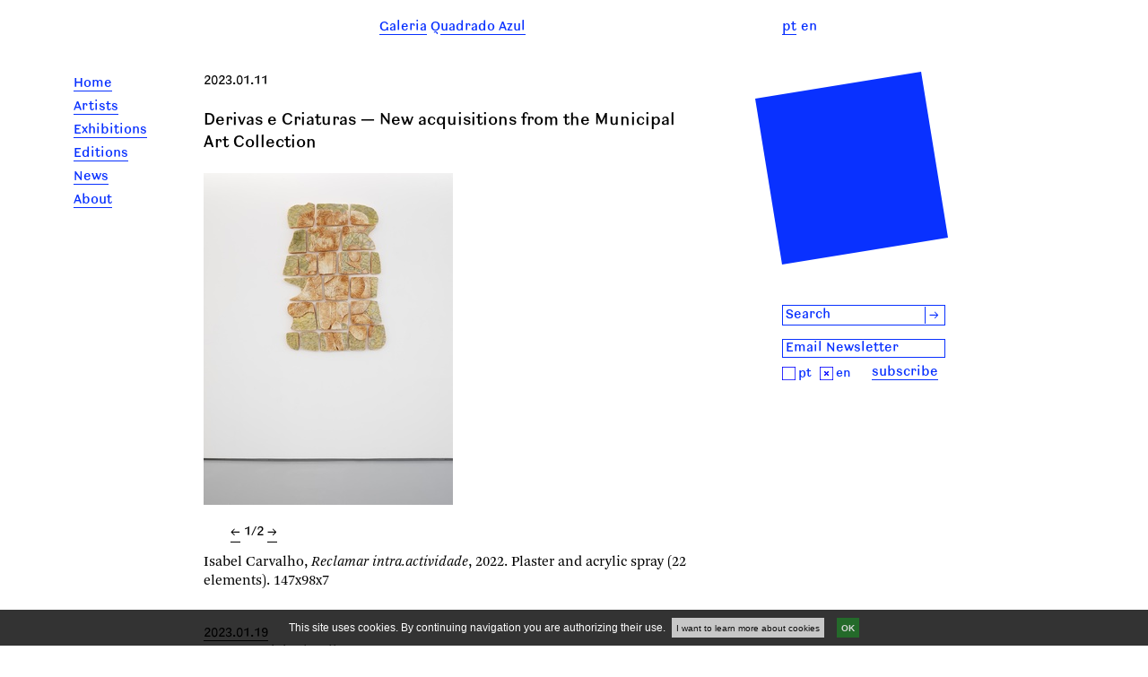

--- FILE ---
content_type: text/html; charset=utf-8
request_url: https://www.quadradoazul.pt/en/qa/news/derivas-e-criaturas-novas-aquisicoes-da-colecao-municipal-de-arte/
body_size: 4098
content:
<!DOCTYPE html>

<html> 
    <head>
      <meta name="viewport" content="width=device-width, initial-scale=1, maximum-scale=1">
    <link rel="shortcut icon" href="/static/site/images/favicon.png" />


<link href="/static/site/style/css/stylesheets/style.css" media="screen, projection, print" rel="stylesheet" type="text/css" />
<link href="/static/site/style/css/stylesheets/style_overrides.css" media="screen, projection, print" rel="stylesheet" type="text/css" />

    <link href="/static/site/style/css/stylesheets/popup.css" media="screen, projection, print" rel="stylesheet" type="text/css" />

<link href="/static/cookieapp/style/stylesheets/jquery.jscrollpane.css" media="screen, projection" rel="stylesheet" type="text/css" />
<link href="/static/cookieapp/style/stylesheets/cookieapp.css" media="screen, projection" rel="stylesheet" type="text/css" />
<link href="/static/site/style/css/stylesheets/cookieapp_overrides.css" media="screen, projection, print" rel="stylesheet" type="text/css" />











<script type="text/javascript" src="/static/site/js/jquery/jquery.js"></script>
<script type="text/javascript" src="/static/site/js/modernizr.custom.js"></script>
<script type="text/javascript" src="/static/site/js/jquery/jquery.example.min.js"></script>
<script type="text/javascript" src="/static/site/js/jquery/hammer.js"></script>
<script type="text/javascript" src="/static/site/js/jquery/jquery.hammer.js"></script>
<script type="text/javascript" src="/static/site/js/main.js"></script>
<script type="text/javascript" src="/static/cookieapp/js/jquery/jquery.cookies.2.2.0.min.js"></script>
<script type="text/javascript" src="/static/cookieapp/js/jquery/jquery.mousewheel.js"></script>
<script type="text/javascript" src="/static/cookieapp/js/jquery/jquery.jscrollpane.min.js"></script>
<script type="text/javascript" src="/static/cookieapp/js/cookieapp.js"></script>


<script type="text/javascript">
  var _gaq = _gaq || [];
  _gaq.push(['_setAccount', 'UA-34910324-1']);
  _gaq.push(['_trackPageview']);

  (function() {
    var ga = document.createElement('script'); ga.type = 'text/javascript'; ga.async = true;
    ga.src = ('https:' == document.location.protocol ? 'https://ssl' : 'http://www') + '.google-analytics.com/ga.js';
    var s = document.getElementsByTagName('script')[0]; s.parentNode.insertBefore(ga, s);
  })();
</script>
    </head>
    <body>
        <div id="top-div"></div>
        <div id="main-container"><div id="header"><div id="menu-button"><img src="/static/site/style/images/menu-button.png" /></div><div id="search-button"><img src="/static/site/style/images/lupa_min.png" /></div><div id="site-title"><a href="/"><span>Galeria<h9>&nbsp;Q</h9>uadrado Azul</span></a></div><nav id="languages"><div class="language-item"><form name="setLangPortuguês" action="/i18n/setlang/" method="post"><div style='display:none'><input type='hidden' name='csrfmiddlewaretoken' value='0TibpQqmV4bsjPa6MTvw2oG0hrmu2JNj' /></div><input name="next" type="hidden" value="/qa/news/derivas-e-criaturas-novas-aquisicoes-da-colecao-municipal-de-arte/" /><input type="hidden" name="language" value="pt" /><a href="#" onclick="document.setLangPortuguês.submit();return false;"><span class="lang-link">pt</span></a></form></div><div class="language-item">
                      
                      en
                      
                    </div></nav></div><form class="header-search search-form" action="/search" method="get"><div style='display:none'><input type='hidden' name='csrfmiddlewaretoken' value='0TibpQqmV4bsjPa6MTvw2oG0hrmu2JNj' /></div><div id="search-box"><input name="q" title="search" type="text" id="search-input" value="Search" /><button id="search-button" type="submit">&rarr;</button></div></form><nav id="main-menu"><ul><li><a href="/en/qa/" class=""><span class="title">Home</span></a></li><li><a href="/en/qa/artists/" class=""><span class="title">Artists</span></a></li><li><a href="/en/qa/expositions/" class=""><span class="title">Exhibitions</span></a></li><li><a href="/en/qa/editions/" class=""><span class="title">Editions</span></a></li><li><a href="/en/qa/news/" class=""><span class="title">News</span></a></li><li><a href="/en/qa/about/" class=""><span class="title">About</span></a></li></ul></nav><div id="main-content"><div id="news" class="detail"><div class="dates"> 2023.01.11</div><div class="title"><span>Derivas e Criaturas — New acquisitions from the Municipal Art Collection</span></div><div id="img-container2" class="tab active"><div id="images-container"><div id="expand-button"><img src="/static/site/style/images/seta.png" /></div><div id="images" class="images-slider"><img imgid="id-2863" src="/media/filer_public_thumbnails/filer_public/2023/01/11/c3320.jpg__0x370_q95_crop-scale.jpg" /><img imgid="id-2864" src="/media/filer_public_thumbnails/filer_public/2023/01/11/c3038_2.jpg__555x0_q95_crop-scale.jpg" /></div></div><div class="caption-container"><div class="caption" imgid="id-2863"><span class="artist-name">Isabel Carvalho, </span><span class="title">Reclamar intra.actividade</span>, <span class="years">2022</span>. <span class="materials">Plaster and acrylic spray (22 elements)</span>. <span class="dimensions">147x98x7</span>&nbsp;

                    </div><div class="caption" imgid="id-2864"><span class="artist-name">Isabel Carvalho, </span><span class="title">Vector 2. Fisiologia da voz: TRAQUEIAS &amp; GLOTES</span>, <span class="years">2019</span>. <span class="materials">Clay and plaster (14 elements), wooden plinth</span>. <span class="dimensions">80x120x20</span>&nbsp;

                    </div></div><div id="navigator"><span class="nav-link prev">&larr;</span><span>&nbsp;<span class="current-slide"></span>&nbsp;</span><span class="nav-link next">&rarr;</span></div></div><div class="news-expo"><div class=""><span>2023.01.19</span></div><div class=""><span>Porto Municipal Gallery</span></div><div class=""><span>Derivas e Criaturas — New acquisitions from the Municipal Art Collection</span></div></div><div class="body"><p>A exposição <strong>Derivas e
Criaturas — Novas aquisições da Coleção Municipal de Arte</strong>,&#160;irá
inaugurar na Galeria Municipal do Porto na quinta-feira, 19 de janeiro, às
19h00.</p><p>Esta exposição apresenta todas
as obras selecionadas pelo comité do projeto Aquisições 2022, composto por
Andreia Magalhães, Margarida Mendes e Melissa Rodrigues, para integrar a
Coleção Municipal de Arte.</p><p>Duas obras da artista Isabel Carvalho representada pela Galeria Quadrado Azul foram adquiridas pela Câmara do Porto em 2022.</p></div><a href="https://www.galeriamunicipaldoporto.pt/pt/programas/das-exposicoes/derivas-e-criaturas" target="_blank"><span class="website">More Info</span></a></div><div id="img-detail" class="tab"></div></div><div id="right-menu"><svg id="quadrado-azul" class="logo" height="215"  xmlns="http://www.w3.org/2000/svg"><polygon points="0,30 30,215 215,185 185,0" fill="#0931ff"  shape-rendering="geometricPrecision" /></svg><div class="clear"></div><form class="search-form" id="search-form" action="/search" method="get"><div style='display:none'><input type='hidden' name='csrfmiddlewaretoken' value='0TibpQqmV4bsjPa6MTvw2oG0hrmu2JNj' /></div><div id="search-box"><input name="q" title="Search" type="text" id="search-input" value="Search" /><button id="search-button" type="submit">&rarr;</button></div></form><div class="clear"></div><form action="/newsletter/subscribe/" method="post" id="subscription-form"><input id="id_lang" type="hidden" value="en" name="lang"><input id="id_email" type="text" title="Email Newsletter" value="Email Newsletter" name="email"><br/><div id="error_email"></div><div id="subscription-lang-subscribe"><div id="subscription-lang"><a id="sub-lang-pt" href="#"><img src="/static/site/images/square.png" style="width: 15px;"/></a><span>pt</span><a id="sub-lang-en" href="#"><img src="/static/site/images/square-cross.png" style="width: 15px;" /></a><span>en<span></div><div id="subscription-subscribe"><a href="javascript: void(0)" id="submit-link">subscribe</a></div></div><div id="newsletter-msg"></div></form></div><div id="footer"><div id="footercontainer"><p>© Galeria Quadrado Azul. <a class="footer-underline" href="/en/qa/privacy-policy/">Privacy Policy.</a></p><span id="restricted-area-link"><a href="/en/qa/restrictedarea/">Restricted Area</a></span></div></div></div>
    
    











<div id="warning-container">
    <div id="cookie-warning">
        
            <p class="lead">This site uses cookies. By continuing navigation you are authorizing their use.&nbsp;</p>
        
        <a class="terms" href="">I want to learn more about cookies</a>
        <a class="close-warning" href="">OK</a>
    </div>
</div>

<div id="popup-container">
    <div id="cookie-popup">
        <div class="termsofuse-container">
            <div class="utils-container">
                <h1>Disclaimer</h1>
                <a href="" class="popup-close">Close</a>
            </div>
            <div class="body">
                
                    <p>Cookies are small text files that can be used by web sites to make a user's experience more efficient.</p>
                    <p>The law states that we can store cookies on your machine if they are essential to the operation of this site but that for all others we need your permission to do so.
                    <br />We use essential cookies (called session cookies) designed to guarantee a friendly and rich user experience. This type of cookies does not store any personal information about the user.</p>
                    <p>Our website does use some non-essential cookies. We do not do this to track individual users or to identify them, but to gain useful knowledge about how the site is used so that we can keep improving it for our users. Without the knowledge we gain from the systems that use these cookies we would not be able to provide the service we do.</p>
                    <p>We use Google Analytics, a popular web analytics service provided by Google, Inc. Google Analytics uses cookies to help us to analyse how users use the site. It counts the number of visitors and tells us things about their behaviour overall – such as the typical length of stay on the site or the average number of pages a user views.</p>
                    <p>The information generated by the cookie about your use of our website (including your IP address) will be transmitted to and stored by Google on servers in the United States. Google will use this information for the purpose of evaluating your use of our website, compiling reports on website activity and providing other services relating to website activity and internet usage.</p>
                    <p>Google may also transfer this information to third parties where required to do so by law, or where such third parties process the information on Google's behalf. Google undertakes not to associate your IP address with any other data held by Google.</p>
                    <p>If you have Adobe Flash installed on your computer (most computers do) and you use audio or video players within our website, Google Analytics will try to store some additional data on your computer. This data is known as a Local Shared Object or Flash cookie. This helps us to analyse the popularity of our media files. We can count the total number of times each file is played, how many people watch videos right to the end and how many people give up half way through. Adobe's website offers tools to control Flash cookies on your computer.</p>
                    <p>If you want to delete any cookies that are already on your computer, please refer to the instructions for your file management software to locate the file or directory that stores cookies. You can access them through some types of browser.</p>
                
            </div>
        </div>
    </div>
</div>

    
    <script type="text/javascript" src="/static/site/js/jquery/cycle.js"></script>
	<script type="text/javascript" src="/static/site/js/jquery/jquery.cj-object-scaler.min.js"></script>
	<script type="text/javascript" src="/static/site/js/artist_detail.js"></script>
	<script type="text/javascript" src="/static/site/js/touch.js"></script>


    

    </body>
</html>



--- FILE ---
content_type: text/css
request_url: https://www.quadradoazul.pt/static/site/style/css/stylesheets/style.css
body_size: 27760
content:
html,body,div,span,applet,object,iframe,h1,h2,h3,h4,h5,h6,p,blockquote,pre,a,abbr,acronym,address,big,cite,code,del,dfn,em,img,ins,kbd,q,s,samp,small,strike,strong,sub,sup,tt,var,b,u,i,center,dl,dt,dd,ol,ul,li,fieldset,form,label,legend,table,caption,tbody,tfoot,thead,tr,th,td,article,aside,canvas,details,embed,figure,figcaption,footer,header,hgroup,menu,nav,output,ruby,section,summary,time,mark,audio,video{margin:0;padding:0;border:0;font:inherit;font-size:100%;vertical-align:baseline}html{line-height:1}ol,ul{list-style:none}table{border-collapse:collapse;border-spacing:0}caption,th,td{text-align:left;font-weight:normal;vertical-align:middle}q,blockquote{quotes:none}q:before,q:after,blockquote:before,blockquote:after{content:"";content:none}a img{border:none}article,aside,details,figcaption,figure,footer,header,hgroup,menu,nav,section,summary{display:block}@font-face{font-family:"lb";src:url('/static/site/style/css/fonts/LudwigPro-Bold.eot');src:url('/static/site/style/css/fonts/LudwigPro-Bold.eot?#iefix') format('eot'),url('/static/site/style/css/fonts/LudwigPro-Bold.otf') format('opentype'), url('/static/site/style/css/fonts/LudwigPro-Bold.ttf') format('truetype'), url('/static/site/style/css/fonts/LudwigPro-Bold.woff') format('woff')}@font-face{font-family:"lbi";src:url('/static/site/style/css/fonts/LudwigPro-BoldItalic.eot');src:url('/static/site/style/css/fonts/LudwigPro-BoldItalic.eot?#iefix') format('eot'),url('/static/site/style/css/fonts/LudwigPro-BoldItalic.otf') format('opentype'), url('/static/site/style/css/fonts/LudwigPro-BoldItalic.ttf') format('truetype'), url('/static/site/style/css/fonts/LudwigPro-BoldItalic.woff') format('woff')}@font-face{font-family:"ln";src:url('/static/site/style/css/fonts/LudwigPro-Normal.eot');src:url('/static/site/style/css/fonts/LudwigPro-Normal.eot?#iefix') format('eot'),url('/static/site/style/css/fonts/LudwigPro-Normal.otf') format('opentype'), url('/static/site/style/css/fonts/LudwigPro-Normal.ttf') format('truetype'), url('/static/site/style/css/fonts/LudwigPro-Normal.woff') format('woff')}@font-face{font-family:"lni";src:url('/static/site/style/css/fonts/LudwigPro-NormalItalic.eot');src:url('/static/site/style/css/fonts/LudwigPro-NormalItalic.eot?#iefix') format('eot'),url('/static/site/style/css/fonts/LudwigPro-NormalItalic.otf') format('opentype'), url('/static/site/style/css/fonts/LudwigPro-NormalItalic.ttf') format('truetype'), url('/static/site/style/css/fonts/LudwigPro-NormalItalic.woff') format('woff')}@font-face{font-family:"a";src:url('/static/site/style/css/fonts/ArnhemPro-Blond.eot');src:url('/static/site/style/css/fonts/ArnhemPro-Blond.eot?#iefix') format('eot'),url('/static/site/style/css/fonts/ArnhemPro-Blond.otf') format('opentype'), url('/static/site/style/css/fonts/ArnhemPro-Blond.ttf') format('truetype'), url('/static/site/style/css/fonts/ArnhemPro-Blond.woff') format('woff')}@font-face{font-family:"ai";src:url('/static/site/style/css/fonts/ArnhemPro-BlondItalic.eot');src:url('/static/site/style/css/fonts/ArnhemPro-BlondItalic.eot?#iefix') format('eot'),url('/static/site/style/css/fonts/ArnhemPro-BlondItalic.otf') format('opentype'), url('/static/site/style/css/fonts/ArnhemPro-BlondItalic.ttf') format('truetype'), url('/static/site/style/css/fonts/ArnhemPro-BlondItalic.woff') format('woff')}input,textarea{-webkit-border-radius:0;-webkit-appearance:none;outline:none}a{text-decoration:none;color:#000}a:hover{text-decoration:none !important;border-bottom:0 !important}a:hover *{text-decoration:none !important;border-bottom:0 !important}.clear{clear:both;overflow:hidden}.title{line-height:1em}.label{border-bottom:1px solid;display:inline-block;height:1.15em;display:inline}@-moz-document url-prefix(){.label{display:inline}}h1{font-family:"ln" !important;border-bottom:1px solid;display:inline-block;height:1.15em;display:inline-block;margin-top:21px !important}h2{font-family:"ln" !important;padding-left:30px;margin-top:21px !important}em{font-family:"ai"}html,body,div,span,applet,object,iframe,h1,h2,h3,h4,h5,h6,p,blockquote,pre,a,abbr,acronym,address,big,cite,code,del,dfn,em,img,ins,kbd,q,s,samp,small,strike,strong,sub,sup,tt,var,b,u,i,center,dl,dt,dd,ol,ul,li,fieldset,form,label,legend,table,caption,tbody,tfoot,thead,tr,th,td,article,aside,canvas,details,embed,figure,figcaption,footer,header,hgroup,menu,nav,output,ruby,section,summary,time,mark,audio,video{margin:0;padding:0;border:0;font:inherit;font-size:100%;vertical-align:baseline}html{line-height:1}ol,ul{list-style:none}table{border-collapse:collapse;border-spacing:0}caption,th,td{text-align:left;font-weight:normal;vertical-align:middle}q,blockquote{quotes:none}q:before,q:after,blockquote:before,blockquote:after{content:"";content:none}a img{border:none}article,aside,details,figcaption,figure,footer,header,hgroup,menu,nav,section,summary{display:block}@font-face{font-family:"lb";src:url('/static/site/style/css/fonts/LudwigPro-Bold.eot');src:url('/static/site/style/css/fonts/LudwigPro-Bold.eot?#iefix') format('eot'),url('/static/site/style/css/fonts/LudwigPro-Bold.otf') format('opentype'), url('/static/site/style/css/fonts/LudwigPro-Bold.ttf') format('truetype'), url('/static/site/style/css/fonts/LudwigPro-Bold.woff') format('woff')}@font-face{font-family:"lbi";src:url('/static/site/style/css/fonts/LudwigPro-BoldItalic.eot');src:url('/static/site/style/css/fonts/LudwigPro-BoldItalic.eot?#iefix') format('eot'),url('/static/site/style/css/fonts/LudwigPro-BoldItalic.otf') format('opentype'), url('/static/site/style/css/fonts/LudwigPro-BoldItalic.ttf') format('truetype'), url('/static/site/style/css/fonts/LudwigPro-BoldItalic.woff') format('woff')}@font-face{font-family:"ln";src:url('/static/site/style/css/fonts/LudwigPro-Normal.eot');src:url('/static/site/style/css/fonts/LudwigPro-Normal.eot?#iefix') format('eot'),url('/static/site/style/css/fonts/LudwigPro-Normal.otf') format('opentype'), url('/static/site/style/css/fonts/LudwigPro-Normal.ttf') format('truetype'), url('/static/site/style/css/fonts/LudwigPro-Normal.woff') format('woff')}@font-face{font-family:"lni";src:url('/static/site/style/css/fonts/LudwigPro-NormalItalic.eot');src:url('/static/site/style/css/fonts/LudwigPro-NormalItalic.eot?#iefix') format('eot'),url('/static/site/style/css/fonts/LudwigPro-NormalItalic.otf') format('opentype'), url('/static/site/style/css/fonts/LudwigPro-NormalItalic.ttf') format('truetype'), url('/static/site/style/css/fonts/LudwigPro-NormalItalic.woff') format('woff')}@font-face{font-family:"a";src:url('/static/site/style/css/fonts/ArnhemPro-Blond.eot');src:url('/static/site/style/css/fonts/ArnhemPro-Blond.eot?#iefix') format('eot'),url('/static/site/style/css/fonts/ArnhemPro-Blond.otf') format('opentype'), url('/static/site/style/css/fonts/ArnhemPro-Blond.ttf') format('truetype'), url('/static/site/style/css/fonts/ArnhemPro-Blond.woff') format('woff')}@font-face{font-family:"ai";src:url('/static/site/style/css/fonts/ArnhemPro-BlondItalic.eot');src:url('/static/site/style/css/fonts/ArnhemPro-BlondItalic.eot?#iefix') format('eot'),url('/static/site/style/css/fonts/ArnhemPro-BlondItalic.otf') format('opentype'), url('/static/site/style/css/fonts/ArnhemPro-BlondItalic.ttf') format('truetype'), url('/static/site/style/css/fonts/ArnhemPro-BlondItalic.woff') format('woff')}input,textarea{-webkit-border-radius:0;-webkit-appearance:none;outline:none}a{text-decoration:none;color:#000}a:hover{text-decoration:none !important;border-bottom:0 !important}a:hover *{text-decoration:none !important;border-bottom:0 !important}.clear{clear:both;overflow:hidden}.title{line-height:1em}.label{border-bottom:1px solid;display:inline-block;height:1.15em;display:inline}@-moz-document url-prefix(){.label{display:inline}}h1{font-family:"ln" !important;border-bottom:1px solid;display:inline-block;height:1.15em;display:inline-block;margin-top:21px !important}h2{font-family:"ln" !important;padding-left:30px;margin-top:21px !important}em{font-family:"ai"}.clear{clear:both}#main-container{position:relative;width:1176px;margin:0 auto;padding-top:20px;font-family:"a";line-height:21px;overflow:hidden;*zoom:1}.header-search{display:none}#search-button{width:22px}#footer{clear:both;padding:100px 0 60px 175px;font-size:12px;line-height:14px;width:855px}#footer #footercontainer{position:relative;clear:both;width:100%;height:20px;font-family:"ln" !important}#footer #footercontainer p{text-indent:0;position:absolute;left:0;bottom:0;margin:0}#footer #footercontainer .footer-underline{text-decoration:underline}#footer #footercontainer #restricted-area-link{float:right;width:240px;text-align:left}#footer #footercontainer #restricted-area-link a{color:#0931ff;font-size:16px;border-bottom:1px solid;display:inline-block;height:1.15em}#footer #footercontainer #restricted-area-link:hover{text-decoration:none !important;border-bottom:0 !important}nav{cursor:pointer}nav#main-menu{position:fixed;color:#0931ff;margin:0 20px 21px 30px;width:84px;line-height:26px}nav#main-menu a span{border-bottom:1px solid;display:inline-block;height:1.15em;height:1em}nav#main-menu a.active span{text-decoration:none !important;border-bottom:0 !important}nav#main-menu *{font-family:"ln" !important;color:#0931ff}#header{height:60px;margin-left:175px}#header #search-button{display:none}#site-title{display:inline-block;width:555px;text-align:center;font-family:"ln" !important;z-index:3000;color:#0931ff !important;vertical-align:top}#site-title a{color:#0931ff !important}#site-title a:hover{border-bottom:1px solid;display:inline-block;height:1.15em}#site-title span{border-bottom:1px solid;display:inline-block;height:1.15em}#site-title h9{border-bottom:3px solid #fff;background-color:#fff;z-index:1000}#languages{display:inline-block;margin-left:90px;color:#0931ff;font-family:"ln" !important}#languages .language-item{float:left;padding-right:5px}#languages .language-item a{color:#0931ff}.lang-link{border-bottom:1px solid;display:inline-block;height:1.15em}#main-content{float:left;width:555px;margin-left:175px;vertical-align:top !important;position:relative}#main-content .upper-menu{display:block;position:relative;margin:20px 0 20px 30px;font-family:"ln" !important}#main-content .upper-menu a{margin-right:30px;border-bottom:1px solid;display:inline-block;height:1.15em}#main-content .upper-menu a.active{text-decoration:none !important;border-bottom:0 !important}#main-content p{text-indent:30px}.nav2{position:absolute;top:0 !important;background:#fff;display:block !important;left:30px;font-family:"ln" !important;z-index:1003}.nav2 span{font-family:"ln" !important}.nav2 .nav-link{cursor:pointer;border-bottom:1px solid;display:inline-block;height:1.15em}#artist{font-family:"a"}#artist .name{line-height:1em;font-size:48px;font-family:"ln" !important}.tab{display:none;margin-bottom:21px}#works-tab,.tab{position:relative;width:555px}#works-tab img,.tab img{margin:auto;display:block;left:0 !important}#works-tab #navigator,.tab #navigator{display:none;position:absolute;background:#fff;top:391px;z-index:1004;font-family:"ln" !important}#works-tab #navigator .nav-link,.tab #navigator .nav-link{display:inline;height:21px !important;cursor:pointer;border-bottom:1px solid;display:inline-block;height:1.15em}#works-tab #navigator .nav-link:hover,.tab #navigator .nav-link:hover{text-decoration:none !important;border-bottom:0 !important}#images-container{position:relative;height:370px;width:555px;vertical-align:bottom;text-align:left}#images-container:hover #expand-button{display:block}#images-container #expand-button{font-family:"ln" !important;display:none;position:absolute;top:338.5px;left:10.5px;width:21px;height:21px;background:#fff;z-index:1001;cursor:pointer}#images-container #expand-button img{width:100%;height:100%}#images-container #expand-button img{height:100% !important}#images-container #close-button{display:block}#images-container #images{position:relative;height:370px;max-width:555px;vertical-align:bottom}#images-container #images img{width:auto;height:auto;bottom:0 !important;top:auto !important;position:absolute}.nivo-directionNav{display:none}.nivo-controlNav{display:none}.nivo-main-image{height:auto;width:auto}.life-status{padding-bottom:21px}.sections .title-container{margin:20px 0}.sections .title-container .title1{font-family:"ln" !important;border-bottom:1px solid;display:inline-block;height:1.15em;text-indent:0}.sections .year{font-family:"ln" !important;padding-left:30px}.sections .entry .title{font-family:"ai";text-decoration:none}#img-detail{display:none;position:absolute;top:0;left:0;background:#fff;z-index:2000;width:100%;height:100%;padding-left:30px;padding-top:20px;overflow:hidden}#img-detail img{height:80%;margin:auto;left:0 !important}#img-detail #navigator{font-family:"ln" !important}#login-form{margin-top:100px}#login-form input{border:1px solid #000;width:182px;font-family:"ln" !important;font-size:16px;text-indent:10px;line-height:20px;margin-bottom:5px}#login-form .user-actions{margin-top:10px;width:185px;margin-bottom:116px}#login-form .user-actions a{font-family:"ln" !important;font-size:12px}#login-form .user-actions button{border:0;margin:0;padding:0;background-color:#fff;float:right;display:inline;font-size:16px;cursor:pointer;font-family:"ln" !important;border-bottom:1px solid;display:inline-block;height:1.15em}#login-form p{text-indent:0px;font-style:italic}.login_disclaimer{text-indent:0px !important}#jetfiler{font-family:"ln" !important;border-bottom:1px solid;display:inline-block;height:1.15em;margin-left:30px;margin-bottom:80px}#id_honeypot{display:none}#ra-list .ra{margin-bottom:30px}#ra-list .ra .title1{font-family:"ln" !important;border-bottom:1px solid;display:inline-block;height:1.15em;margin-left:30px}#restricted-area{position:relative}#restricted-area .title{font-size:48px;font-family:"ln" !important;line-height:1em;padding:21px 0 21px 0;font-size:48px}#restricted-area #restricted-area-tab{position:relative}#restricted-area #restricted-area-tab .caption-container{position:relative;clear:both}#restricted-area #restricted-area-tab .caption-container .caption{clear:both}#restricted-area #restricted-area-tab .caption-container .caption-obs{position:relative;margin-bottom:46px}#restricted-area #comments{width:100%;overflow:hidden;*zoom:1}#restricted-area #comments p{text-indent:0px}#restricted-area #comments .dateauthor{width:100%;font-family:"ln" !important}#restricted-area #comments .comment{font-family:"ai"}#restricted-area #comments .removedit{float:right;clear:both}#restricted-area #comments .staff{margin-bottom:21px;width:525px}#restricted-area #comments .user{margin-left:30px;margin-bottom:21px}#restricted-area #comments .last-self{color:#0931ff;margin-bottom:21px}#restricted-area #comments .hidden{display:none}#restricted-area #comments .removedit{margin-bottom:21px;font-family:"ln" !important;color:#0931ff;display:inline-block;border-bottom:1px solid;display:inline-block;height:1.15em}#restricted-area #comments .removedit a{color:#0931ff;float:right}#restricted-area #comments .removedit input{margin:0;padding:0;border:none;color:#0931ff;float:left}#comment-form{width:555px;color:#0931ff}#comment-form p{text-indent:0px;font-family:"ln" !important}#comment-form #id_comment{width:493px;height:168px;padding:10px 30px 0 30px;border:1px solid #0931ff;color:#0931ff;font-family:"ai";font-size:16px;outline:0}#comment-form #id_submit{float:right;font-family:"ln" !important;color:#0931ff;border-bottom:1px solid;display:inline-block;height:1.15em}#editions-list .filter-form{margin-bottom:30px}#editions-list .filter-form .inline-select{width:175px}#editions-list .edition{display:inline-block;width:165px;vertical-align:top;margin-bottom:60px;font-family:"ln" !important}#editions-list .edition.middle{margin-left:30px;margin-right:30px}#editions-list .edition .inner-ed{font-family:"ln" !important}#editions-list .edition .inner-ed .title{font-size:16px !important;font-family:"ln" !important;line-height:21px;border-bottom:1px solid;display:inline-block;height:1.15em}#editions-list .edition .inner-ed .title:hover{border-bottom:none}#editions-list .description-lead{font-family:"a";padding-top:21px}#editions-list .type{font-family:"a"}#editions-list .inner2-ed{width:165px}#editions-list .edition-featured{z-index:0}#editions-list .edition-featured .edition{width:100%}#editions-list .edition-featured .cover{float:right}#editions-list a.title-container span{border-bottom:1px solid;display:inline-block;height:1.15em;display:inline;height:auto !important}#edition-detail #editions-tab{margin-bottom:21px}#edition-detail #editions-tab #navigator{font-family:"ln" !important;margin:21px 0 0 21px;cursor:pointer}#edition-detail .title-link{display:block}#edition-detail .title{display:inline}#edition-detail .title:hover{border-bottom:none}#edition-detail .title a{display:inline}#edition-detail .title a span{display:inline;border-bottom:1px solid;display:inline-block;height:1.15em}#edition-detail .artists{font-family:"ln" !important;margin-bottom:21px}#edition-detail .characteristics{margin-bottom:21px}#edition-detail .description{margin-bottom:21px}#edition-detail table#shop{width:100%;font-family:"ln" !important}#edition-detail table#shop td div{cursor:pointer;border-bottom:1px solid;display:inline-block;height:1.15em}#edition-detail table#shop td div:hover{border-bottom:none}#edition-detail table#shop td.price{text-align:left}#edition-detail table#shop td.add{text-align:right}#related{margin-top:60px}#related .label{font-family:"ln" !important;text-decoration:none !important;border-bottom:0 !important}#related #editions-list{margin-top:30px}#editions-cart-container{margin-top:21px;margin-left:-30px}#editions-cart-container *{color:#000 !important}#editions-cart-container th,#editions-cart-container td{vertical-align:top}#editions-cart-container th{text-align:left;padding-bottom:21px}#editions-cart-container th span{font-family:"ln" !important;border-bottom:1px solid;display:inline-block;height:1.15em}#editions-cart-container td{line-height:1.2em}#editions-cart-container td.delete,#editions-cart-container th.delete{width:30px;cursor:pointer;vertical-align:top}#editions-cart-container td.delete div.delete,#editions-cart-container th.delete div.delete{border-bottom:1px solid;display:inline-block;height:1.15em}#editions-cart-container .title{width:195px;font-family:"a"}#editions-cart-container .currency{width:15px;vertical-align:bottom;text-align:right}#editions-cart-container .price{width:60px;text-align:right;vertical-align:bottom;font-family:"ln" !important;padding-left:4px}#editions-cart-container th.price{vertical-align:top}#editions-cart-container .checkout-button{height:63px;text-align:right}#editions-cart-container .checkout-button span{border-bottom:1px solid;display:inline-block;height:1.15em}#editions-cart-container #editions-cart-complete{margin-left:30px}#editions-cart-container #editions-cart-complete td,#editions-cart-container #editions-cart-complete th{padding-bottom:21px}#editions-cart-container #editions-cart-complete td.title,#editions-cart-container #editions-cart-complete th.title{width:330px}#editions-cart-container #editions-cart-complete .quantity{width:40px;border-left:30px}#editions-cart-container #editions-cart-complete .quantity input{width:38px;border:1px solid #000;text-align:right;font-family:"a";font-size:1em}#editions-cart-container #editions-cart-complete td.quantity{vertical-align:bottom}#editions-cart-container #editions-cart-complete .space{width:30px}#editions-cart-container #editions-cart-complete .currency{width:63px}#editions-cart-container #editions-cart-complete .subtotal *{font-family:"ln" !important}#editions-cart-container #editions-cart-complete .subtotal span{border-bottom:1px solid;display:inline-block;height:1.15em}#editions-cart-container #editions-cart-complete .update-price{display:none}#disclaimer{margin:21px 0 21px 0}#disclaimer *{text-indent:0 !important}#client-form label{display:none}#client-form input,#client-form textarea{margin:0;padding:0;width:513px !important;border:1px solid #000;font-family:"ln" !important;font-size:1em;padding-left:5px;margin-bottom:3px;-webkit-border-radius:0;-webkit-appearance:none;outline:none}#client-form textarea{margin-top:3px;height:84px;width:513px !important}.errorlist{font-family:"ln" !important}form input[type="submit"]{border:0;font-family:"ln" !important;float:right;background:#fff;font-size:1em;border-bottom:1px solid;display:inline-block;height:1.15em;padding:0;margin:5px 0 0 0;cursor:pointer}.success-body{margin-top:42px}.success-body *{text-align:left;text-indent:0 !important}.success-body strong{font-family:"ln" !important}#artists{font-family:"ln" !important}#artists .title1{border-bottom:1px solid;display:inline-block;height:1.15em;height:1.2em}#artists .initial{padding-left:30px;font-size:1.2em}#artists .group{padding-bottom:21px}#artists .column{float:left;width:275px}#artists .title{font-size:48px;font-family:"ln" !important;line-height:1em;font-size:48px;margin-bottom:63px}#artists .name:hover .title1{border-bottom:none}.img-preview{display:none}.search-form{position:relative}.search-form #search-box{position:relative;border:1px solid #0931ff;width:180px}.search-form #search-box *{color:#0931ff !important;font-family:"ln" !important;font-size:16px}.search-form #search-box input{padding:0;margin:0;padding-left:3px;border:0;outline:none;display:inline-block;width:155px;color:#0931ff !important;font-family:"ln" !important;font-size:16px}.search-form #search-box button{display:inline-block;width:20px;border:0;border-left:1px solid;-webkit-appearance:none;-webkit-focus-ring-color:none;outline:none;padding:0 !important;margin:0 !important;background:transparent}#right-menu{float:left;position:relative;width:300px;margin-left:90px;padding-top:260px;font-family:"ln" !important}#right-menu #logout{position:relative;margin-top:15px;display:block;clear:both;color:#0931ff}#right-menu #news-list{color:#0931ff}#right-menu .title{color:#0931ff}#right-menu #quadrado-azul{position:fixed;top:80px;margin-left:-30px;z-index:0}#right-menu .menu{position:relative;margin-top:30px}#right-menu .menu .menu-item{margin-bottom:21px}#right-menu .menu .menu-item .label{border-bottom:1px solid;display:inline-block;height:1.15em}#right-menu #downloads,#right-menu .count,#right-menu #websites{font-family:"a"}#right-menu #downloads .file-size,#right-menu .count .file-size,#right-menu #websites .file-size{font-variant:small-caps;text-decoration:none !important;border-bottom:0 !important}#right-menu #downloads .title,#right-menu .count .title,#right-menu #websites .title{border-bottom:1px solid;display:inline-block;height:1.15em;display:inline;padding:0;margin:0;height:1em}#right-menu #websites li a span{color:#000}#right-menu #downloads{font-style:italic}#right-menu #downloads a{border-bottom:1px solid;display:inline-block;height:1.15em}#right-menu #img-preview-container{display:block;position:fixed;z-index:1000}#right-menu #img-preview-container img{z-index:1000}#right-menu .news .lead{margin-left:-30px;width:300px}#right-menu .news .title-container{width:270px;padding-left:0}#expo-list,.list{font-family:"ln" !important}#expo-list .expo,.list .expo{margin-bottom:42px}#expo-list .title span,.list .title span{border-bottom:1px solid;display:inline-block;height:1.15em;display:table-cell}#expo-list .artists,#expo-list .title-container,#expo-list .curator,.list .artists,.list .title-container,.list .curator{padding-left:21px}#expo-list .title1,.list .title1{border-bottom:1px solid;display:inline-block;height:1.15em;display:inline;padding:0;margin:0}#expo-list{top:0}.page-title{font-size:48px;font-family:"ln" !important;line-height:1em;font-size:48px;position:relative;top:-24px}#news-list-container .page-title{top:-24px}#news-list-container .lead p{text-indent:0 !important}.month:first-letter{text-transform:capitalize}.ui-selectmenu{margin:0 !important;width:250px !important;background-color:#fff !important;color:#000 !important;border-color:#000 !important;border-radius:0 !important}.ui-selectmenu-menu{width:250px !important;border:1px solid #000 !important;border-top:#fff !important;border-radius:0 !important}.ui-selectmenu-menu *{font-family:"ln" !important;background:#fff !important;color:#000 !important;margin:0 !important;padding:0 !important}.ui-selectmenu-menu li,.ui-selectmenu-menu a{height:1em;width:100%;border:0 !important}.ui-selectmenu-menu a:hover{color:#fff !important;background-color:#0931ff !important}#expos-form{visibility:hidden;margin-bottom:63px}#expos-form .dropdown,#expos-form .horiz-space{display:inline-block !important}#expo .title{font-size:48px;font-family:"ln" !important;line-height:1em;font-size:48px;margin:21px 0}#expo .curator,#expo .artists{font-size:16px !important;font-family:"ln" !important;line-height:21px;display:block;clear:both}#artists-menu{width:150px !important}.horiz-space{width:21px !important}#dates-container .ui-selectmenu{width:150px !important}#dates-menu{width:150px !important}.dates,.gallery{font-family:"ln" !important}.map{height:400px}#homepage-expos .title{font-size:48px;line-height:1.4em;display:inline}#homepage-expos .title a{margin-bottom:0}#homepage-expos .title a span{border-bottom:1px solid;display:inline-block;height:1.15em;display:inline !important;border-bottom-width:3px}#homepage-expos .solo{padding-left:21px;font-size:48px;line-height:1em}#homepage-expos .gallery{padding:0;font-size:16px !important}#homepage-expos .expo{margin-bottom:42px}#homepage-expos .curator,#homepage-expos .artists{font-size:20px !important;font-family:"ln" !important;line-height:1.1em;padding:12px 0 0 21px}#homepage-expos .img-preview-container{position:relative !important}#homepage-expos .img-preview-container .img-preview-home{position:absolute !important;top:147px;left:0;display:none;width:555px}#homepage-expos .img-preview-container .img-preview-home.active{display:block !important}#homepage-expos .img-preview-container .img-preview-home img{width:555px}#news-list div,#news div,#results div{background:transparent !important}#news-list .title,#news .title,#results .title{border-bottom:1px solid;display:inline-block;height:1.15em;display:inline;padding:0;margin:0}#news-list .title:hover,#news .title:hover,#results .title:hover{text-decoration:none !important;border-bottom:0 !important}#news-list .lead,#news .lead,#results .lead{padding-top:3px;font-family:"a"}#news-list .list-item,#news .list-item,#results .list-item{margin-bottom:21px;float:left;clear:none}.news-title-wrapper{margin-left:30px}#news{position:relative}#news .title{display:block;margin:21px 0 21px 0;height:auto;text-decoration:none !important;border-bottom:0 !important}#news .title span{font-size:20px !important;font-family:"ln" !important;line-height:1.1em;line-height:25px}#news .news-expo{margin-top:21px}#news .news-expo span{font-family:"ln" !important;border-bottom:1px solid;display:inline-block;height:1.15em}#news .body{margin:21px 0}#news .website{font-family:"ln" !important;border-bottom:1px solid;display:inline-block;height:1.15em}#news #navigator{display:none;position:absolute;background:#fff;top:391px;z-index:1004;font-family:"ln" !important}#news #navigator .nav-link{display:inline;height:21px !important;cursor:pointer;border-bottom:1px solid;display:inline-block;height:1.15em}#news #navigator .nav-link:hover{text-decoration:none !important;border-bottom:0 !important}#news .tab{display:block}.caption-container{position:relative;margin-top:20px;width:555px}.caption-container .caption{position:relative;display:none;top:33.6px;left:0px;overflow:hidden}.caption-container .caption .title{font-family:"ai" !important;font-size:16px !important}.caption-container .caption span{display:inline !important}.caption-container .active{display:block}.caption-container .obs{padding-top:21px}.caption-container .exhibition-title{font-family:"ai"}.caption-container .caption-alone{position:relative;left:0px}.caption-container .caption-alone .title{font-family:"ai" !important;font-size:16px !important}.caption-container .caption-alone span{display:inline !important}.caption-container .caption-news-alone{position:relative;left:0px}.caption-container .caption-news-alone .title{font-family:"ai" !important;font-size:16px !important}.caption-container .caption-news-alone span{display:inline !important}#expo .caption .title,#expo .caption-alone .title{font-family:"ai" !important;font-size:16px !important}#form-container{position:relative;height:21px}#form-container .inline-dates,#form-container .inline-artists,#form-container .inline-types,#form-container .inline-artists2{cursor:pointer}#form-container .inline-dates .select-container,#form-container .inline-artists .select-container,#form-container .inline-types .select-container,#form-container .inline-artists2 .select-container{cursor:pointer}.filter-form{padding-left:30px}.filter-form *{font-family:"ln" !important}.filter-form .inline-select{display:table-cell;position:absolute;background-color:#fff;bottom:0;min-width:120px;top:0;left:0}.filter-form .inline-select .title1{text-decoration:none !important;border-bottom:0 !important}.filter-form .inline-select select{display:none}.filter-form .inline-dates{width:120px !important;top:0;left:0}.filter-form #date-chooser{width:118px}.filter-form .inline-artists,.filter-form #artist-chooser,.filter-form .inline-types,.filter-form #type-chooser{width:175px;top:0}.filter-form .inline-artists{left:150px}.filter-form .inline-artists2{left:205px}.filter-form #type-chooser{width:173px}.filter-form .inline-types{padding-right:100px}.filter-form .scroll-pane{height:200px;overflow:auto;display:block;padding-right:0 !important;min-width:118px !important}.filter-form .scroll-content-item{padding-left:4px}.filter-form .scroll-content-item:hover{background:#000;color:#fff}.filter-form .select-container{visibility:hidden;float:left;background:#fff !important;border:1px solid #000;border-top:0;top:1px;z-index:1000}.filter-form .select-label{padding-top:1px;border:1px solid #000;padding-left:4px;line-height:18px;height:18px}.filter-form .select-label .arrow{line-height:18px;height:18px;height:19px;margin-top:-1px;z-index:2000}.filter-form .jScrollPaneTrack{background:#fff !important;width:15px !important;border:1px solid #000;border-right:0px}.filter-form .jScrollPaneDrag{background:#000 !important;width:15px !important}.filter-form #artist-chooser{width:173px !important}.filter-form .arrow.mobile{display:none}#simplepage .title{font-size:48px;font-family:"ln" !important;line-height:1em;font-size:48px}#simplepage #works-tab,#simplepage #bio-tab{width:555px;left:0}#simplepage .body{width:555px}#simplepage .details{padding-top:42px;display:block}#simplepage .map-container{display:block;clear:both;width:555px;height:370px}#img-container2{position:relative}#stores{position:relative}#stores a{border-bottom:1px solid;display:inline-block;height:1.15em}#stores p{text-indent:0}#stores .details{position:relative;width:100%;overflow:hidden;*zoom:1}#stores .details .store-title-container{width:100%;margin-left:30px;margin-bottom:30px;margin-top:-10px;clear:both}#stores .details .store_details{float:left;width:50%;overflow:hidden;*zoom:1;margin-bottom:50px}#stores .details .store_extras{float:right;width:50%;overflow:hidden;*zoom:1;margin-bottom:50px}#stores .details .store_extras strong{font-family:"ln" !important;font-weight:200;margin-right:2px}#stores #team{position:relative}#stores #team strong{font-family:"ln" !important;font-weight:200;margin-right:5px}#stores #team h1{margin:0 0 30px 30px !important}.arrow{float:right;width:16px;text-align:center}#search-box{background-color:#fff}#results .page-title{top:0px !important;margin-bottom:42px}#results .lead{margin-bottom:21px}#simplepage .simplebody{display:block;margin-top:42px}#images-big{vertical-align:bottom !important;position:relative}#images-big img{position:absolute;bottom:0;height:387px}#subscription-form{height:40px;position:relative;margin-top:15px;padding-bottom:30px}#subscription-form input{padding:0;padding-left:3px;margin:0;border:1px solid #0931ff;width:177px;color:#0931ff;font-family:"ln" !important;font-size:16px}#subscription-form a{color:#0931ff;font-family:"ln" !important;font-size:16px;border-bottom:1px solid;display:inline-block;height:1.15em}#subscription-form #subscription-lang-subscribe{position:relative}#subscription-form #subscription-lang-subscribe #subscription-lang{position:absolute;top:10px}#subscription-form #subscription-lang-subscribe #subscription-lang a{text-decoration:none !important;border-bottom:0 !important;outline:0}#subscription-form #subscription-lang-subscribe #subscription-lang span{position:relative;top:-4px;color:#0931ff;margin-left:3px;margin-right:9px}#subscription-form #subscription-lang-subscribe #subscription-subscribe{position:absolute;left:97px;top:6px;padding-left:3px}#newsletter-msg{position:absolute;left:0px;top:52px;margin-top:10px;color:#0931ff}#error_email{color:#0931ff;margin-bottom:0px;padding-bottom:0px}#menu-button{display:none;padding-right:10px}#menu-button ul li{height:2em}@media screen and (min-width: 1174px){html,body,div,span,applet,object,iframe,h1,h2,h3,h4,h5,h6,p,blockquote,pre,a,abbr,acronym,address,big,cite,code,del,dfn,em,img,ins,kbd,q,s,samp,small,strike,strong,sub,sup,tt,var,b,u,i,center,dl,dt,dd,ol,ul,li,fieldset,form,label,legend,table,caption,tbody,tfoot,thead,tr,th,td,article,aside,canvas,details,embed,figure,figcaption,footer,header,hgroup,menu,nav,output,ruby,section,summary,time,mark,audio,video{margin:0;padding:0;border:0;font:inherit;font-size:100%;vertical-align:baseline}html{line-height:1}ol,ul{list-style:none}table{border-collapse:collapse;border-spacing:0}caption,th,td{text-align:left;font-weight:normal;vertical-align:middle}q,blockquote{quotes:none}q:before,q:after,blockquote:before,blockquote:after{content:"";content:none}a img{border:none}article,aside,details,figcaption,figure,footer,header,hgroup,menu,nav,section,summary{display:block}@font-face{font-family:"lb";src:url('/static/site/style/css/fonts/LudwigPro-Bold.eot');src:url('/static/site/style/css/fonts/LudwigPro-Bold.eot?#iefix') format('eot'),url('/static/site/style/css/fonts/LudwigPro-Bold.otf') format('opentype'), url('/static/site/style/css/fonts/LudwigPro-Bold.ttf') format('truetype'), url('/static/site/style/css/fonts/LudwigPro-Bold.woff') format('woff')}@font-face{font-family:"lbi";src:url('/static/site/style/css/fonts/LudwigPro-BoldItalic.eot');src:url('/static/site/style/css/fonts/LudwigPro-BoldItalic.eot?#iefix') format('eot'),url('/static/site/style/css/fonts/LudwigPro-BoldItalic.otf') format('opentype'), url('/static/site/style/css/fonts/LudwigPro-BoldItalic.ttf') format('truetype'), url('/static/site/style/css/fonts/LudwigPro-BoldItalic.woff') format('woff')}@font-face{font-family:"ln";src:url('/static/site/style/css/fonts/LudwigPro-Normal.eot');src:url('/static/site/style/css/fonts/LudwigPro-Normal.eot?#iefix') format('eot'),url('/static/site/style/css/fonts/LudwigPro-Normal.otf') format('opentype'), url('/static/site/style/css/fonts/LudwigPro-Normal.ttf') format('truetype'), url('/static/site/style/css/fonts/LudwigPro-Normal.woff') format('woff')}@font-face{font-family:"lni";src:url('/static/site/style/css/fonts/LudwigPro-NormalItalic.eot');src:url('/static/site/style/css/fonts/LudwigPro-NormalItalic.eot?#iefix') format('eot'),url('/static/site/style/css/fonts/LudwigPro-NormalItalic.otf') format('opentype'), url('/static/site/style/css/fonts/LudwigPro-NormalItalic.ttf') format('truetype'), url('/static/site/style/css/fonts/LudwigPro-NormalItalic.woff') format('woff')}@font-face{font-family:"a";src:url('/static/site/style/css/fonts/ArnhemPro-Blond.eot');src:url('/static/site/style/css/fonts/ArnhemPro-Blond.eot?#iefix') format('eot'),url('/static/site/style/css/fonts/ArnhemPro-Blond.otf') format('opentype'), url('/static/site/style/css/fonts/ArnhemPro-Blond.ttf') format('truetype'), url('/static/site/style/css/fonts/ArnhemPro-Blond.woff') format('woff')}@font-face{font-family:"ai";src:url('/static/site/style/css/fonts/ArnhemPro-BlondItalic.eot');src:url('/static/site/style/css/fonts/ArnhemPro-BlondItalic.eot?#iefix') format('eot'),url('/static/site/style/css/fonts/ArnhemPro-BlondItalic.otf') format('opentype'), url('/static/site/style/css/fonts/ArnhemPro-BlondItalic.ttf') format('truetype'), url('/static/site/style/css/fonts/ArnhemPro-BlondItalic.woff') format('woff')}input,textarea{-webkit-border-radius:0;-webkit-appearance:none;outline:none}a{text-decoration:none;color:#000}a:hover{text-decoration:none !important;border-bottom:0 !important}a:hover *{text-decoration:none !important;border-bottom:0 !important}.clear{clear:both;overflow:hidden}.title{line-height:1em}.label{border-bottom:1px solid;display:inline-block;height:1.15em;display:inline}@-moz-document url-prefix(){.label{display:inline}}h1{font-family:"ln" !important;border-bottom:1px solid;display:inline-block;height:1.15em;display:inline-block;margin-top:21px !important}h2{font-family:"ln" !important;padding-left:30px;margin-top:21px !important}em{font-family:"ai"}html,body,div,span,applet,object,iframe,h1,h2,h3,h4,h5,h6,p,blockquote,pre,a,abbr,acronym,address,big,cite,code,del,dfn,em,img,ins,kbd,q,s,samp,small,strike,strong,sub,sup,tt,var,b,u,i,center,dl,dt,dd,ol,ul,li,fieldset,form,label,legend,table,caption,tbody,tfoot,thead,tr,th,td,article,aside,canvas,details,embed,figure,figcaption,footer,header,hgroup,menu,nav,output,ruby,section,summary,time,mark,audio,video{margin:0;padding:0;border:0;font:inherit;font-size:100%;vertical-align:baseline}html{line-height:1}ol,ul{list-style:none}table{border-collapse:collapse;border-spacing:0}caption,th,td{text-align:left;font-weight:normal;vertical-align:middle}q,blockquote{quotes:none}q:before,q:after,blockquote:before,blockquote:after{content:"";content:none}a img{border:none}article,aside,details,figcaption,figure,footer,header,hgroup,menu,nav,section,summary{display:block}@font-face{font-family:"lb";src:url('/static/site/style/css/fonts/LudwigPro-Bold.eot');src:url('/static/site/style/css/fonts/LudwigPro-Bold.eot?#iefix') format('eot'),url('/static/site/style/css/fonts/LudwigPro-Bold.otf') format('opentype'), url('/static/site/style/css/fonts/LudwigPro-Bold.ttf') format('truetype'), url('/static/site/style/css/fonts/LudwigPro-Bold.woff') format('woff')}@font-face{font-family:"lbi";src:url('/static/site/style/css/fonts/LudwigPro-BoldItalic.eot');src:url('/static/site/style/css/fonts/LudwigPro-BoldItalic.eot?#iefix') format('eot'),url('/static/site/style/css/fonts/LudwigPro-BoldItalic.otf') format('opentype'), url('/static/site/style/css/fonts/LudwigPro-BoldItalic.ttf') format('truetype'), url('/static/site/style/css/fonts/LudwigPro-BoldItalic.woff') format('woff')}@font-face{font-family:"ln";src:url('/static/site/style/css/fonts/LudwigPro-Normal.eot');src:url('/static/site/style/css/fonts/LudwigPro-Normal.eot?#iefix') format('eot'),url('/static/site/style/css/fonts/LudwigPro-Normal.otf') format('opentype'), url('/static/site/style/css/fonts/LudwigPro-Normal.ttf') format('truetype'), url('/static/site/style/css/fonts/LudwigPro-Normal.woff') format('woff')}@font-face{font-family:"lni";src:url('/static/site/style/css/fonts/LudwigPro-NormalItalic.eot');src:url('/static/site/style/css/fonts/LudwigPro-NormalItalic.eot?#iefix') format('eot'),url('/static/site/style/css/fonts/LudwigPro-NormalItalic.otf') format('opentype'), url('/static/site/style/css/fonts/LudwigPro-NormalItalic.ttf') format('truetype'), url('/static/site/style/css/fonts/LudwigPro-NormalItalic.woff') format('woff')}@font-face{font-family:"a";src:url('/static/site/style/css/fonts/ArnhemPro-Blond.eot');src:url('/static/site/style/css/fonts/ArnhemPro-Blond.eot?#iefix') format('eot'),url('/static/site/style/css/fonts/ArnhemPro-Blond.otf') format('opentype'), url('/static/site/style/css/fonts/ArnhemPro-Blond.ttf') format('truetype'), url('/static/site/style/css/fonts/ArnhemPro-Blond.woff') format('woff')}@font-face{font-family:"ai";src:url('/static/site/style/css/fonts/ArnhemPro-BlondItalic.eot');src:url('/static/site/style/css/fonts/ArnhemPro-BlondItalic.eot?#iefix') format('eot'),url('/static/site/style/css/fonts/ArnhemPro-BlondItalic.otf') format('opentype'), url('/static/site/style/css/fonts/ArnhemPro-BlondItalic.ttf') format('truetype'), url('/static/site/style/css/fonts/ArnhemPro-BlondItalic.woff') format('woff')}input,textarea{-webkit-border-radius:0;-webkit-appearance:none;outline:none}a{text-decoration:none;color:#000}a:hover{text-decoration:none !important;border-bottom:0 !important}a:hover *{text-decoration:none !important;border-bottom:0 !important}.clear{clear:both;overflow:hidden}.title{line-height:1em}.label{border-bottom:1px solid;display:inline-block;height:1.15em;display:inline}@-moz-document url-prefix(){.label{display:inline}}h1{font-family:"ln" !important;border-bottom:1px solid;display:inline-block;height:1.15em;display:inline-block;margin-top:21px !important}h2{font-family:"ln" !important;padding-left:30px;margin-top:21px !important}em{font-family:"ai"}.clear{clear:both}#main-container{position:relative;width:1176px;margin:0 auto;padding-top:20px;font-family:"a";line-height:21px;overflow:hidden;*zoom:1}.header-search{display:none}#search-button{width:22px}#footer{clear:both;padding:100px 0 60px 175px;font-size:12px;line-height:14px;width:855px}#footer #footercontainer{position:relative;clear:both;width:100%;height:20px;font-family:"ln" !important}#footer #footercontainer p{text-indent:0;position:absolute;left:0;bottom:0;margin:0}#footer #footercontainer .footer-underline{text-decoration:underline}#footer #footercontainer #restricted-area-link{float:right;width:240px;text-align:left}#footer #footercontainer #restricted-area-link a{color:#0931ff;font-size:16px;border-bottom:1px solid;display:inline-block;height:1.15em}#footer #footercontainer #restricted-area-link:hover{text-decoration:none !important;border-bottom:0 !important}nav{cursor:pointer}nav#main-menu{position:fixed;color:#0931ff;margin:0 20px 21px 30px;width:84px;line-height:26px}nav#main-menu a span{border-bottom:1px solid;display:inline-block;height:1.15em;height:1em}nav#main-menu a.active span{text-decoration:none !important;border-bottom:0 !important}nav#main-menu *{font-family:"ln" !important;color:#0931ff}#header{height:60px;margin-left:175px}#header #search-button{display:none}#site-title{display:inline-block;width:555px;text-align:center;font-family:"ln" !important;z-index:3000;color:#0931ff !important;vertical-align:top}#site-title a{color:#0931ff !important}#site-title a:hover{border-bottom:1px solid;display:inline-block;height:1.15em}#site-title span{border-bottom:1px solid;display:inline-block;height:1.15em}#site-title h9{border-bottom:3px solid #fff;background-color:#fff;z-index:1000}#languages{display:inline-block;margin-left:90px;color:#0931ff;font-family:"ln" !important}#languages .language-item{float:left;padding-right:5px}#languages .language-item a{color:#0931ff}.lang-link{border-bottom:1px solid;display:inline-block;height:1.15em}#main-content{float:left;width:555px;margin-left:175px;vertical-align:top !important;position:relative}#main-content .upper-menu{display:block;position:relative;margin:20px 0 20px 30px;font-family:"ln" !important}#main-content .upper-menu a{margin-right:30px;border-bottom:1px solid;display:inline-block;height:1.15em}#main-content .upper-menu a.active{text-decoration:none !important;border-bottom:0 !important}#main-content p{text-indent:30px}.nav2{position:absolute;top:0 !important;background:#fff;display:block !important;left:30px;font-family:"ln" !important;z-index:1003}.nav2 span{font-family:"ln" !important}.nav2 .nav-link{cursor:pointer;border-bottom:1px solid;display:inline-block;height:1.15em}#artist{font-family:"a"}#artist .name{line-height:1em;font-size:48px;font-family:"ln" !important}.tab{display:none;margin-bottom:21px}#works-tab,.tab{position:relative;width:555px}#works-tab img,.tab img{margin:auto;display:block;left:0 !important}#works-tab #navigator,.tab #navigator{display:none;position:absolute;background:#fff;top:391px;z-index:1004;font-family:"ln" !important}#works-tab #navigator .nav-link,.tab #navigator .nav-link{display:inline;height:21px !important;cursor:pointer;border-bottom:1px solid;display:inline-block;height:1.15em}#works-tab #navigator .nav-link:hover,.tab #navigator .nav-link:hover{text-decoration:none !important;border-bottom:0 !important}#images-container{position:relative;height:370px;width:555px;vertical-align:bottom;text-align:left}#images-container:hover #expand-button{display:block}#images-container #expand-button{font-family:"ln" !important;display:none;position:absolute;top:338.5px;left:10.5px;width:21px;height:21px;background:#fff;z-index:1001;cursor:pointer}#images-container #expand-button img{width:100%;height:100%}#images-container #expand-button img{height:100% !important}#images-container #close-button{display:block}#images-container #images{position:relative;height:370px;max-width:555px;vertical-align:bottom}#images-container #images img{width:auto;height:auto;bottom:0 !important;top:auto !important;position:absolute}.nivo-directionNav{display:none}.nivo-controlNav{display:none}.nivo-main-image{height:auto;width:auto}.life-status{padding-bottom:21px}.sections .title-container{margin:20px 0}.sections .title-container .title1{font-family:"ln" !important;border-bottom:1px solid;display:inline-block;height:1.15em;text-indent:0}.sections .year{font-family:"ln" !important;padding-left:30px}.sections .entry .title{font-family:"ai";text-decoration:none}#img-detail{display:none;position:absolute;top:0;left:0;background:#fff;z-index:2000;width:100%;height:100%;padding-left:30px;padding-top:20px;overflow:hidden}#img-detail img{height:80%;margin:auto;left:0 !important}#img-detail #navigator{font-family:"ln" !important}#login-form{margin-top:100px}#login-form input{border:1px solid #000;width:182px;font-family:"ln" !important;font-size:16px;text-indent:10px;line-height:20px;margin-bottom:5px}#login-form .user-actions{margin-top:10px;width:185px;margin-bottom:116px}#login-form .user-actions a{font-family:"ln" !important;font-size:12px}#login-form .user-actions button{border:0;margin:0;padding:0;background-color:#fff;float:right;display:inline;font-size:16px;cursor:pointer;font-family:"ln" !important;border-bottom:1px solid;display:inline-block;height:1.15em}#login-form p{text-indent:0px;font-style:italic}.login_disclaimer{text-indent:0px !important}#jetfiler{font-family:"ln" !important;border-bottom:1px solid;display:inline-block;height:1.15em;margin-left:30px;margin-bottom:80px}#id_honeypot{display:none}#ra-list .ra{margin-bottom:30px}#ra-list .ra .title1{font-family:"ln" !important;border-bottom:1px solid;display:inline-block;height:1.15em;margin-left:30px}#restricted-area{position:relative}#restricted-area .title{font-size:48px;font-family:"ln" !important;line-height:1em;padding:21px 0 21px 0;font-size:48px}#restricted-area #restricted-area-tab{position:relative}#restricted-area #restricted-area-tab .caption-container{position:relative;clear:both}#restricted-area #restricted-area-tab .caption-container .caption{clear:both}#restricted-area #restricted-area-tab .caption-container .caption-obs{position:relative;margin-bottom:46px}#restricted-area #comments{width:100%;overflow:hidden;*zoom:1}#restricted-area #comments p{text-indent:0px}#restricted-area #comments .dateauthor{width:100%;font-family:"ln" !important}#restricted-area #comments .comment{font-family:"ai"}#restricted-area #comments .removedit{float:right;clear:both}#restricted-area #comments .staff{margin-bottom:21px;width:525px}#restricted-area #comments .user{margin-left:30px;margin-bottom:21px}#restricted-area #comments .last-self{color:#0931ff;margin-bottom:21px}#restricted-area #comments .hidden{display:none}#restricted-area #comments .removedit{margin-bottom:21px;font-family:"ln" !important;color:#0931ff;display:inline-block;border-bottom:1px solid;display:inline-block;height:1.15em}#restricted-area #comments .removedit a{color:#0931ff;float:right}#restricted-area #comments .removedit input{margin:0;padding:0;border:none;color:#0931ff;float:left}#comment-form{width:555px;color:#0931ff}#comment-form p{text-indent:0px;font-family:"ln" !important}#comment-form #id_comment{width:493px;height:168px;padding:10px 30px 0 30px;border:1px solid #0931ff;color:#0931ff;font-family:"ai";font-size:16px;outline:0}#comment-form #id_submit{float:right;font-family:"ln" !important;color:#0931ff;border-bottom:1px solid;display:inline-block;height:1.15em}#editions-list .filter-form{margin-bottom:30px}#editions-list .filter-form .inline-select{width:175px}#editions-list .edition{display:inline-block;width:165px;vertical-align:top;margin-bottom:60px;font-family:"ln" !important}#editions-list .edition.middle{margin-left:30px;margin-right:30px}#editions-list .edition .inner-ed{font-family:"ln" !important}#editions-list .edition .inner-ed .title{font-size:16px !important;font-family:"ln" !important;line-height:21px;border-bottom:1px solid;display:inline-block;height:1.15em}#editions-list .edition .inner-ed .title:hover{border-bottom:none}#editions-list .description-lead{font-family:"a";padding-top:21px}#editions-list .type{font-family:"a"}#editions-list .inner2-ed{width:165px}#editions-list .edition-featured{z-index:0}#editions-list .edition-featured .edition{width:100%}#editions-list .edition-featured .cover{float:right}#editions-list a.title-container span{border-bottom:1px solid;display:inline-block;height:1.15em;display:inline;height:auto !important}#edition-detail #editions-tab{margin-bottom:21px}#edition-detail #editions-tab #navigator{font-family:"ln" !important;margin:21px 0 0 21px;cursor:pointer}#edition-detail .title-link{display:block}#edition-detail .title{display:inline}#edition-detail .title:hover{border-bottom:none}#edition-detail .title a{display:inline}#edition-detail .title a span{display:inline;border-bottom:1px solid;display:inline-block;height:1.15em}#edition-detail .artists{font-family:"ln" !important;margin-bottom:21px}#edition-detail .characteristics{margin-bottom:21px}#edition-detail .description{margin-bottom:21px}#edition-detail table#shop{width:100%;font-family:"ln" !important}#edition-detail table#shop td div{cursor:pointer;border-bottom:1px solid;display:inline-block;height:1.15em}#edition-detail table#shop td div:hover{border-bottom:none}#edition-detail table#shop td.price{text-align:left}#edition-detail table#shop td.add{text-align:right}#related{margin-top:60px}#related .label{font-family:"ln" !important;text-decoration:none !important;border-bottom:0 !important}#related #editions-list{margin-top:30px}#editions-cart-container{margin-top:21px;margin-left:-30px}#editions-cart-container *{color:#000 !important}#editions-cart-container th,#editions-cart-container td{vertical-align:top}#editions-cart-container th{text-align:left;padding-bottom:21px}#editions-cart-container th span{font-family:"ln" !important;border-bottom:1px solid;display:inline-block;height:1.15em}#editions-cart-container td{line-height:1.2em}#editions-cart-container td.delete,#editions-cart-container th.delete{width:30px;cursor:pointer;vertical-align:top}#editions-cart-container td.delete div.delete,#editions-cart-container th.delete div.delete{border-bottom:1px solid;display:inline-block;height:1.15em}#editions-cart-container .title{width:195px;font-family:"a"}#editions-cart-container .currency{width:15px;vertical-align:bottom;text-align:right}#editions-cart-container .price{width:60px;text-align:right;vertical-align:bottom;font-family:"ln" !important;padding-left:4px}#editions-cart-container th.price{vertical-align:top}#editions-cart-container .checkout-button{height:63px;text-align:right}#editions-cart-container .checkout-button span{border-bottom:1px solid;display:inline-block;height:1.15em}#editions-cart-container #editions-cart-complete{margin-left:30px}#editions-cart-container #editions-cart-complete td,#editions-cart-container #editions-cart-complete th{padding-bottom:21px}#editions-cart-container #editions-cart-complete td.title,#editions-cart-container #editions-cart-complete th.title{width:330px}#editions-cart-container #editions-cart-complete .quantity{width:40px;border-left:30px}#editions-cart-container #editions-cart-complete .quantity input{width:38px;border:1px solid #000;text-align:right;font-family:"a";font-size:1em}#editions-cart-container #editions-cart-complete td.quantity{vertical-align:bottom}#editions-cart-container #editions-cart-complete .space{width:30px}#editions-cart-container #editions-cart-complete .currency{width:63px}#editions-cart-container #editions-cart-complete .subtotal *{font-family:"ln" !important}#editions-cart-container #editions-cart-complete .subtotal span{border-bottom:1px solid;display:inline-block;height:1.15em}#editions-cart-container #editions-cart-complete .update-price{display:none}#disclaimer{margin:21px 0 21px 0}#disclaimer *{text-indent:0 !important}#client-form label{display:none}#client-form input,#client-form textarea{margin:0;padding:0;width:513px !important;border:1px solid #000;font-family:"ln" !important;font-size:1em;padding-left:5px;margin-bottom:3px;-webkit-border-radius:0;-webkit-appearance:none;outline:none}#client-form textarea{margin-top:3px;height:84px;width:513px !important}.errorlist{font-family:"ln" !important}form input[type="submit"]{border:0;font-family:"ln" !important;float:right;background:#fff;font-size:1em;border-bottom:1px solid;display:inline-block;height:1.15em;padding:0;margin:5px 0 0 0;cursor:pointer}.success-body{margin-top:42px}.success-body *{text-align:left;text-indent:0 !important}.success-body strong{font-family:"ln" !important}#artists{font-family:"ln" !important}#artists .title1{border-bottom:1px solid;display:inline-block;height:1.15em;height:1.2em}#artists .initial{padding-left:30px;font-size:1.2em}#artists .group{padding-bottom:21px}#artists .column{float:left;width:275px}#artists .title{font-size:48px;font-family:"ln" !important;line-height:1em;font-size:48px;margin-bottom:63px}#artists .name:hover .title1{border-bottom:none}.img-preview{display:none}.search-form{position:relative}.search-form #search-box{position:relative;border:1px solid #0931ff;width:180px}.search-form #search-box *{color:#0931ff !important;font-family:"ln" !important;font-size:16px}.search-form #search-box input{padding:0;margin:0;padding-left:3px;border:0;outline:none;display:inline-block;width:155px;color:#0931ff !important;font-family:"ln" !important;font-size:16px}.search-form #search-box button{display:inline-block;width:20px;border:0;border-left:1px solid;-webkit-appearance:none;-webkit-focus-ring-color:none;outline:none;padding:0 !important;margin:0 !important;background:transparent}#right-menu{float:left;position:relative;width:300px;margin-left:90px;padding-top:260px;font-family:"ln" !important}#right-menu #logout{position:relative;margin-top:15px;display:block;clear:both;color:#0931ff}#right-menu #news-list{color:#0931ff}#right-menu .title{color:#0931ff}#right-menu #quadrado-azul{position:fixed;top:80px;margin-left:-30px;z-index:0}#right-menu .menu{position:relative;margin-top:30px}#right-menu .menu .menu-item{margin-bottom:21px}#right-menu .menu .menu-item .label{border-bottom:1px solid;display:inline-block;height:1.15em}#right-menu #downloads,#right-menu .count,#right-menu #websites{font-family:"a"}#right-menu #downloads .file-size,#right-menu .count .file-size,#right-menu #websites .file-size{font-variant:small-caps;text-decoration:none !important;border-bottom:0 !important}#right-menu #downloads .title,#right-menu .count .title,#right-menu #websites .title{border-bottom:1px solid;display:inline-block;height:1.15em;display:inline;padding:0;margin:0;height:1em}#right-menu #websites li a span{color:#000}#right-menu #downloads{font-style:italic}#right-menu #downloads a{border-bottom:1px solid;display:inline-block;height:1.15em}#right-menu #img-preview-container{display:block;position:fixed;z-index:1000}#right-menu #img-preview-container img{z-index:1000}#right-menu .news .lead{margin-left:-30px;width:300px}#right-menu .news .title-container{width:270px;padding-left:0}#expo-list,.list{font-family:"ln" !important}#expo-list .expo,.list .expo{margin-bottom:42px}#expo-list .title span,.list .title span{border-bottom:1px solid;display:inline-block;height:1.15em;display:table-cell}#expo-list .artists,#expo-list .title-container,#expo-list .curator,.list .artists,.list .title-container,.list .curator{padding-left:21px}#expo-list .title1,.list .title1{border-bottom:1px solid;display:inline-block;height:1.15em;display:inline;padding:0;margin:0}#expo-list{top:0}.page-title{font-size:48px;font-family:"ln" !important;line-height:1em;font-size:48px;position:relative;top:-24px}#news-list-container .page-title{top:-24px}#news-list-container .lead p{text-indent:0 !important}.month:first-letter{text-transform:capitalize}.ui-selectmenu{margin:0 !important;width:250px !important;background-color:#fff !important;color:#000 !important;border-color:#000 !important;border-radius:0 !important}.ui-selectmenu-menu{width:250px !important;border:1px solid #000 !important;border-top:#fff !important;border-radius:0 !important}.ui-selectmenu-menu *{font-family:"ln" !important;background:#fff !important;color:#000 !important;margin:0 !important;padding:0 !important}.ui-selectmenu-menu li,.ui-selectmenu-menu a{height:1em;width:100%;border:0 !important}.ui-selectmenu-menu a:hover{color:#fff !important;background-color:#0931ff !important}#expos-form{visibility:hidden;margin-bottom:63px}#expos-form .dropdown,#expos-form .horiz-space{display:inline-block !important}#expo .title{font-size:48px;font-family:"ln" !important;line-height:1em;font-size:48px;margin:21px 0}#expo .curator,#expo .artists{font-size:16px !important;font-family:"ln" !important;line-height:21px;display:block;clear:both}#artists-menu{width:150px !important}.horiz-space{width:21px !important}#dates-container .ui-selectmenu{width:150px !important}#dates-menu{width:150px !important}.dates,.gallery{font-family:"ln" !important}.map{height:400px}#homepage-expos .title{font-size:48px;line-height:1.4em;display:inline}#homepage-expos .title a{margin-bottom:0}#homepage-expos .title a span{border-bottom:1px solid;display:inline-block;height:1.15em;display:inline !important;border-bottom-width:3px}#homepage-expos .solo{padding-left:21px;font-size:48px;line-height:1em}#homepage-expos .gallery{padding:0;font-size:16px !important}#homepage-expos .expo{margin-bottom:42px}#homepage-expos .curator,#homepage-expos .artists{font-size:20px !important;font-family:"ln" !important;line-height:1.1em;padding:12px 0 0 21px}#homepage-expos .img-preview-container{position:relative !important}#homepage-expos .img-preview-container .img-preview-home{position:absolute !important;top:147px;left:0;display:none;width:555px}#homepage-expos .img-preview-container .img-preview-home.active{display:block !important}#homepage-expos .img-preview-container .img-preview-home img{width:555px}#news-list div,#news div,#results div{background:transparent !important}#news-list .title,#news .title,#results .title{border-bottom:1px solid;display:inline-block;height:1.15em;display:inline;padding:0;margin:0}#news-list .title:hover,#news .title:hover,#results .title:hover{text-decoration:none !important;border-bottom:0 !important}#news-list .lead,#news .lead,#results .lead{padding-top:3px;font-family:"a"}#news-list .list-item,#news .list-item,#results .list-item{margin-bottom:21px;float:left;clear:none}.news-title-wrapper{margin-left:30px}#news{position:relative}#news .title{display:block;margin:21px 0 21px 0;height:auto;text-decoration:none !important;border-bottom:0 !important}#news .title span{font-size:20px !important;font-family:"ln" !important;line-height:1.1em;line-height:25px}#news .news-expo{margin-top:21px}#news .news-expo span{font-family:"ln" !important;border-bottom:1px solid;display:inline-block;height:1.15em}#news .body{margin:21px 0}#news .website{font-family:"ln" !important;border-bottom:1px solid;display:inline-block;height:1.15em}#news #navigator{display:none;position:absolute;background:#fff;top:391px;z-index:1004;font-family:"ln" !important}#news #navigator .nav-link{display:inline;height:21px !important;cursor:pointer;border-bottom:1px solid;display:inline-block;height:1.15em}#news #navigator .nav-link:hover{text-decoration:none !important;border-bottom:0 !important}#news .tab{display:block}.caption-container{position:relative;margin-top:20px;width:555px}.caption-container .caption{position:relative;display:none;top:33.6px;left:0px;overflow:hidden}.caption-container .caption .title{font-family:"ai" !important;font-size:16px !important}.caption-container .caption span{display:inline !important}.caption-container .active{display:block}.caption-container .obs{padding-top:21px}.caption-container .exhibition-title{font-family:"ai"}.caption-container .caption-alone{position:relative;left:0px}.caption-container .caption-alone .title{font-family:"ai" !important;font-size:16px !important}.caption-container .caption-alone span{display:inline !important}.caption-container .caption-news-alone{position:relative;left:0px}.caption-container .caption-news-alone .title{font-family:"ai" !important;font-size:16px !important}.caption-container .caption-news-alone span{display:inline !important}#expo .caption .title,#expo .caption-alone .title{font-family:"ai" !important;font-size:16px !important}#form-container{position:relative;height:21px}#form-container .inline-dates,#form-container .inline-artists,#form-container .inline-types,#form-container .inline-artists2{cursor:pointer}#form-container .inline-dates .select-container,#form-container .inline-artists .select-container,#form-container .inline-types .select-container,#form-container .inline-artists2 .select-container{cursor:pointer}.filter-form{padding-left:30px}.filter-form *{font-family:"ln" !important}.filter-form .inline-select{display:table-cell;position:absolute;background-color:#fff;bottom:0;min-width:120px;top:0;left:0}.filter-form .inline-select .title1{text-decoration:none !important;border-bottom:0 !important}.filter-form .inline-select select{display:none}.filter-form .inline-dates{width:120px !important;top:0;left:0}.filter-form #date-chooser{width:118px}.filter-form .inline-artists,.filter-form #artist-chooser,.filter-form .inline-types,.filter-form #type-chooser{width:175px;top:0}.filter-form .inline-artists{left:150px}.filter-form .inline-artists2{left:205px}.filter-form #type-chooser{width:173px}.filter-form .inline-types{padding-right:100px}.filter-form .scroll-pane{height:200px;overflow:auto;display:block;padding-right:0 !important;min-width:118px !important}.filter-form .scroll-content-item{padding-left:4px}.filter-form .scroll-content-item:hover{background:#000;color:#fff}.filter-form .select-container{visibility:hidden;float:left;background:#fff !important;border:1px solid #000;border-top:0;top:1px;z-index:1000}.filter-form .select-label{padding-top:1px;border:1px solid #000;padding-left:4px;line-height:18px;height:18px}.filter-form .select-label .arrow{line-height:18px;height:18px;height:19px;margin-top:-1px;z-index:2000}.filter-form .jScrollPaneTrack{background:#fff !important;width:15px !important;border:1px solid #000;border-right:0px}.filter-form .jScrollPaneDrag{background:#000 !important;width:15px !important}.filter-form #artist-chooser{width:173px !important}.filter-form .arrow.mobile{display:none}#simplepage .title{font-size:48px;font-family:"ln" !important;line-height:1em;font-size:48px}#simplepage #works-tab,#simplepage #bio-tab{width:555px;left:0}#simplepage .body{width:555px}#simplepage .details{padding-top:42px;display:block}#simplepage .map-container{display:block;clear:both;width:555px;height:370px}#img-container2{position:relative}#stores{position:relative}#stores a{border-bottom:1px solid;display:inline-block;height:1.15em}#stores p{text-indent:0}#stores .details{position:relative;width:100%;overflow:hidden;*zoom:1}#stores .details .store-title-container{width:100%;margin-left:30px;margin-bottom:30px;margin-top:-10px;clear:both}#stores .details .store_details{float:left;width:50%;overflow:hidden;*zoom:1;margin-bottom:50px}#stores .details .store_extras{float:right;width:50%;overflow:hidden;*zoom:1;margin-bottom:50px}#stores .details .store_extras strong{font-family:"ln" !important;font-weight:200;margin-right:2px}#stores #team{position:relative}#stores #team strong{font-family:"ln" !important;font-weight:200;margin-right:5px}#stores #team h1{margin:0 0 30px 30px !important}.arrow{float:right;width:16px;text-align:center}#search-box{background-color:#fff}#results .page-title{top:0px !important;margin-bottom:42px}#results .lead{margin-bottom:21px}#simplepage .simplebody{display:block;margin-top:42px}#images-big{vertical-align:bottom !important;position:relative}#images-big img{position:absolute;bottom:0;height:387px}#subscription-form{height:40px;position:relative;margin-top:15px;padding-bottom:30px}#subscription-form input{padding:0;padding-left:3px;margin:0;border:1px solid #0931ff;width:177px;color:#0931ff;font-family:"ln" !important;font-size:16px}#subscription-form a{color:#0931ff;font-family:"ln" !important;font-size:16px;border-bottom:1px solid;display:inline-block;height:1.15em}#subscription-form #subscription-lang-subscribe{position:relative}#subscription-form #subscription-lang-subscribe #subscription-lang{position:absolute;top:10px}#subscription-form #subscription-lang-subscribe #subscription-lang a{text-decoration:none !important;border-bottom:0 !important;outline:0}#subscription-form #subscription-lang-subscribe #subscription-lang span{position:relative;top:-4px;color:#0931ff;margin-left:3px;margin-right:9px}#subscription-form #subscription-lang-subscribe #subscription-subscribe{position:absolute;left:97px;top:6px;padding-left:3px}#newsletter-msg{position:absolute;left:0px;top:52px;margin-top:10px;color:#0931ff}#error_email{color:#0931ff;margin-bottom:0px;padding-bottom:0px}#menu-button{display:none;padding-right:10px}#menu-button ul li{height:2em}}@media screen and (min-width: 1009px) and (max-width: 1174px){html,body,div,span,applet,object,iframe,h1,h2,h3,h4,h5,h6,p,blockquote,pre,a,abbr,acronym,address,big,cite,code,del,dfn,em,img,ins,kbd,q,s,samp,small,strike,strong,sub,sup,tt,var,b,u,i,center,dl,dt,dd,ol,ul,li,fieldset,form,label,legend,table,caption,tbody,tfoot,thead,tr,th,td,article,aside,canvas,details,embed,figure,figcaption,footer,header,hgroup,menu,nav,output,ruby,section,summary,time,mark,audio,video{margin:0;padding:0;border:0;font:inherit;font-size:100%;vertical-align:baseline}html{line-height:1}ol,ul{list-style:none}table{border-collapse:collapse;border-spacing:0}caption,th,td{text-align:left;font-weight:normal;vertical-align:middle}q,blockquote{quotes:none}q:before,q:after,blockquote:before,blockquote:after{content:"";content:none}a img{border:none}article,aside,details,figcaption,figure,footer,header,hgroup,menu,nav,section,summary{display:block}@font-face{font-family:"lb";src:url('/static/site/style/css/fonts/LudwigPro-Bold.eot');src:url('/static/site/style/css/fonts/LudwigPro-Bold.eot?#iefix') format('eot'),url('/static/site/style/css/fonts/LudwigPro-Bold.otf') format('opentype'), url('/static/site/style/css/fonts/LudwigPro-Bold.ttf') format('truetype'), url('/static/site/style/css/fonts/LudwigPro-Bold.woff') format('woff')}@font-face{font-family:"lbi";src:url('/static/site/style/css/fonts/LudwigPro-BoldItalic.eot');src:url('/static/site/style/css/fonts/LudwigPro-BoldItalic.eot?#iefix') format('eot'),url('/static/site/style/css/fonts/LudwigPro-BoldItalic.otf') format('opentype'), url('/static/site/style/css/fonts/LudwigPro-BoldItalic.ttf') format('truetype'), url('/static/site/style/css/fonts/LudwigPro-BoldItalic.woff') format('woff')}@font-face{font-family:"ln";src:url('/static/site/style/css/fonts/LudwigPro-Normal.eot');src:url('/static/site/style/css/fonts/LudwigPro-Normal.eot?#iefix') format('eot'),url('/static/site/style/css/fonts/LudwigPro-Normal.otf') format('opentype'), url('/static/site/style/css/fonts/LudwigPro-Normal.ttf') format('truetype'), url('/static/site/style/css/fonts/LudwigPro-Normal.woff') format('woff')}@font-face{font-family:"lni";src:url('/static/site/style/css/fonts/LudwigPro-NormalItalic.eot');src:url('/static/site/style/css/fonts/LudwigPro-NormalItalic.eot?#iefix') format('eot'),url('/static/site/style/css/fonts/LudwigPro-NormalItalic.otf') format('opentype'), url('/static/site/style/css/fonts/LudwigPro-NormalItalic.ttf') format('truetype'), url('/static/site/style/css/fonts/LudwigPro-NormalItalic.woff') format('woff')}@font-face{font-family:"a";src:url('/static/site/style/css/fonts/ArnhemPro-Blond.eot');src:url('/static/site/style/css/fonts/ArnhemPro-Blond.eot?#iefix') format('eot'),url('/static/site/style/css/fonts/ArnhemPro-Blond.otf') format('opentype'), url('/static/site/style/css/fonts/ArnhemPro-Blond.ttf') format('truetype'), url('/static/site/style/css/fonts/ArnhemPro-Blond.woff') format('woff')}@font-face{font-family:"ai";src:url('/static/site/style/css/fonts/ArnhemPro-BlondItalic.eot');src:url('/static/site/style/css/fonts/ArnhemPro-BlondItalic.eot?#iefix') format('eot'),url('/static/site/style/css/fonts/ArnhemPro-BlondItalic.otf') format('opentype'), url('/static/site/style/css/fonts/ArnhemPro-BlondItalic.ttf') format('truetype'), url('/static/site/style/css/fonts/ArnhemPro-BlondItalic.woff') format('woff')}input,textarea{-webkit-border-radius:0;-webkit-appearance:none;outline:none}a{text-decoration:none;color:#000}a:hover{text-decoration:none !important;border-bottom:0 !important}a:hover *{text-decoration:none !important;border-bottom:0 !important}.clear{clear:both;overflow:hidden}.title{line-height:1em}.label{border-bottom:1px solid;display:inline-block;height:1.15em;display:inline}@-moz-document url-prefix(){.label{display:inline}}h1{font-family:"ln" !important;border-bottom:1px solid;display:inline-block;height:1.15em;display:inline-block;margin-top:21px !important}h2{font-family:"ln" !important;padding-left:30px;margin-top:21px !important}em{font-family:"ai"}html,body,div,span,applet,object,iframe,h1,h2,h3,h4,h5,h6,p,blockquote,pre,a,abbr,acronym,address,big,cite,code,del,dfn,em,img,ins,kbd,q,s,samp,small,strike,strong,sub,sup,tt,var,b,u,i,center,dl,dt,dd,ol,ul,li,fieldset,form,label,legend,table,caption,tbody,tfoot,thead,tr,th,td,article,aside,canvas,details,embed,figure,figcaption,footer,header,hgroup,menu,nav,output,ruby,section,summary,time,mark,audio,video{margin:0;padding:0;border:0;font:inherit;font-size:100%;vertical-align:baseline}html{line-height:1}ol,ul{list-style:none}table{border-collapse:collapse;border-spacing:0}caption,th,td{text-align:left;font-weight:normal;vertical-align:middle}q,blockquote{quotes:none}q:before,q:after,blockquote:before,blockquote:after{content:"";content:none}a img{border:none}article,aside,details,figcaption,figure,footer,header,hgroup,menu,nav,section,summary{display:block}@font-face{font-family:"lb";src:url('/static/site/style/css/fonts/LudwigPro-Bold.eot');src:url('/static/site/style/css/fonts/LudwigPro-Bold.eot?#iefix') format('eot'),url('/static/site/style/css/fonts/LudwigPro-Bold.otf') format('opentype'), url('/static/site/style/css/fonts/LudwigPro-Bold.ttf') format('truetype'), url('/static/site/style/css/fonts/LudwigPro-Bold.woff') format('woff')}@font-face{font-family:"lbi";src:url('/static/site/style/css/fonts/LudwigPro-BoldItalic.eot');src:url('/static/site/style/css/fonts/LudwigPro-BoldItalic.eot?#iefix') format('eot'),url('/static/site/style/css/fonts/LudwigPro-BoldItalic.otf') format('opentype'), url('/static/site/style/css/fonts/LudwigPro-BoldItalic.ttf') format('truetype'), url('/static/site/style/css/fonts/LudwigPro-BoldItalic.woff') format('woff')}@font-face{font-family:"ln";src:url('/static/site/style/css/fonts/LudwigPro-Normal.eot');src:url('/static/site/style/css/fonts/LudwigPro-Normal.eot?#iefix') format('eot'),url('/static/site/style/css/fonts/LudwigPro-Normal.otf') format('opentype'), url('/static/site/style/css/fonts/LudwigPro-Normal.ttf') format('truetype'), url('/static/site/style/css/fonts/LudwigPro-Normal.woff') format('woff')}@font-face{font-family:"lni";src:url('/static/site/style/css/fonts/LudwigPro-NormalItalic.eot');src:url('/static/site/style/css/fonts/LudwigPro-NormalItalic.eot?#iefix') format('eot'),url('/static/site/style/css/fonts/LudwigPro-NormalItalic.otf') format('opentype'), url('/static/site/style/css/fonts/LudwigPro-NormalItalic.ttf') format('truetype'), url('/static/site/style/css/fonts/LudwigPro-NormalItalic.woff') format('woff')}@font-face{font-family:"a";src:url('/static/site/style/css/fonts/ArnhemPro-Blond.eot');src:url('/static/site/style/css/fonts/ArnhemPro-Blond.eot?#iefix') format('eot'),url('/static/site/style/css/fonts/ArnhemPro-Blond.otf') format('opentype'), url('/static/site/style/css/fonts/ArnhemPro-Blond.ttf') format('truetype'), url('/static/site/style/css/fonts/ArnhemPro-Blond.woff') format('woff')}@font-face{font-family:"ai";src:url('/static/site/style/css/fonts/ArnhemPro-BlondItalic.eot');src:url('/static/site/style/css/fonts/ArnhemPro-BlondItalic.eot?#iefix') format('eot'),url('/static/site/style/css/fonts/ArnhemPro-BlondItalic.otf') format('opentype'), url('/static/site/style/css/fonts/ArnhemPro-BlondItalic.ttf') format('truetype'), url('/static/site/style/css/fonts/ArnhemPro-BlondItalic.woff') format('woff')}input,textarea{-webkit-border-radius:0;-webkit-appearance:none;outline:none}a{text-decoration:none;color:#000}a:hover{text-decoration:none !important;border-bottom:0 !important}a:hover *{text-decoration:none !important;border-bottom:0 !important}.clear{clear:both;overflow:hidden}.title{line-height:1em}.label{border-bottom:1px solid;display:inline-block;height:1.15em;display:inline}@-moz-document url-prefix(){.label{display:inline}}h1{font-family:"ln" !important;border-bottom:1px solid;display:inline-block;height:1.15em;display:inline-block;margin-top:21px !important}h2{font-family:"ln" !important;padding-left:30px;margin-top:21px !important}em{font-family:"ai"}.clear{clear:both}#main-container{position:relative;width:1009px;margin:0 auto;padding-top:20px;font-family:"a";line-height:21px;overflow:hidden;*zoom:1}.header-search{display:none}#search-button{width:22px}#footer{clear:both;padding:100px 0 60px 134px;font-size:12px;line-height:14px;width:775px}#footer #footercontainer{position:relative;clear:both;width:100%;height:20px;font-family:"ln" !important}#footer #footercontainer p{text-indent:0;position:absolute;left:0;bottom:0;margin:0}#footer #footercontainer .footer-underline{text-decoration:underline}#footer #footercontainer #restricted-area-link{float:right;width:190px;text-align:left}#footer #footercontainer #restricted-area-link a{color:#0931ff;font-size:16px;border-bottom:1px solid;display:inline-block;height:1.15em}#footer #footercontainer #restricted-area-link:hover{text-decoration:none !important;border-bottom:0 !important}nav{cursor:pointer}nav#main-menu{position:fixed;color:#0931ff;margin:0 20px 21px 30px;width:84px;line-height:26px}nav#main-menu a span{border-bottom:1px solid;display:inline-block;height:1.15em;height:1em}nav#main-menu a.active span{text-decoration:none !important;border-bottom:0 !important}nav#main-menu *{font-family:"ln" !important;color:#0931ff}#header{height:60px;margin-left:134px}#header #search-button{display:none}#site-title{display:inline-block;width:555px;text-align:center;font-family:"ln" !important;z-index:3000;color:#0931ff !important;vertical-align:top}#site-title a{color:#0931ff !important}#site-title a:hover{border-bottom:1px solid;display:inline-block;height:1.15em}#site-title span{border-bottom:1px solid;display:inline-block;height:1.15em}#site-title h9{border-bottom:3px solid #fff;background-color:#fff;z-index:1000}#languages{display:inline-block;margin-left:60px;color:#0931ff;font-family:"ln" !important}#languages .language-item{float:left;padding-right:5px}#languages .language-item a{color:#0931ff}.lang-link{border-bottom:1px solid;display:inline-block;height:1.15em}#main-content{float:left;width:555px;margin-left:134px;vertical-align:top !important;position:relative}#main-content .upper-menu{display:block;position:relative;margin:20px 0 20px 30px;font-family:"ln" !important}#main-content .upper-menu a{margin-right:30px;border-bottom:1px solid;display:inline-block;height:1.15em}#main-content .upper-menu a.active{text-decoration:none !important;border-bottom:0 !important}#main-content p{text-indent:30px}.nav2{position:absolute;top:0 !important;background:#fff;display:block !important;left:30px;font-family:"ln" !important;z-index:1003}.nav2 span{font-family:"ln" !important}.nav2 .nav-link{cursor:pointer;border-bottom:1px solid;display:inline-block;height:1.15em}#artist{font-family:"a"}#artist .name{line-height:1em;font-size:48px;font-family:"ln" !important}.tab{display:none;margin-bottom:21px}#works-tab,.tab{position:relative;width:555px}#works-tab img,.tab img{margin:auto;display:block;left:0 !important}#works-tab #navigator,.tab #navigator{display:none;position:absolute;background:#fff;top:391px;z-index:1004;font-family:"ln" !important}#works-tab #navigator .nav-link,.tab #navigator .nav-link{display:inline;height:21px !important;cursor:pointer;border-bottom:1px solid;display:inline-block;height:1.15em}#works-tab #navigator .nav-link:hover,.tab #navigator .nav-link:hover{text-decoration:none !important;border-bottom:0 !important}#images-container{position:relative;height:370px;width:555px;vertical-align:bottom;text-align:left}#images-container:hover #expand-button{display:block}#images-container #expand-button{font-family:"ln" !important;display:none;position:absolute;top:338.5px;left:10.5px;width:21px;height:21px;background:#fff;z-index:1001;cursor:pointer}#images-container #expand-button img{width:100%;height:100%}#images-container #expand-button img{height:100% !important}#images-container #close-button{display:block}#images-container #images{position:relative;height:370px;max-width:555px;vertical-align:bottom}#images-container #images img{width:auto;height:auto;bottom:0 !important;top:auto !important;position:absolute}.nivo-directionNav{display:none}.nivo-controlNav{display:none}.nivo-main-image{height:auto;width:auto}.life-status{padding-bottom:21px}.sections .title-container{margin:20px 0}.sections .title-container .title1{font-family:"ln" !important;border-bottom:1px solid;display:inline-block;height:1.15em;text-indent:0}.sections .year{font-family:"ln" !important;padding-left:30px}.sections .entry .title{font-family:"ai";text-decoration:none}#img-detail{display:none;position:absolute;top:0;left:0;background:#fff;z-index:2000;width:100%;height:100%;padding-left:30px;padding-top:20px;overflow:hidden}#img-detail img{height:80%;margin:auto;left:0 !important}#img-detail #navigator{font-family:"ln" !important}#login-form{margin-top:100px}#login-form input{border:1px solid #000;width:182px;font-family:"ln" !important;font-size:16px;text-indent:10px;line-height:20px;margin-bottom:5px}#login-form .user-actions{margin-top:10px;width:185px;margin-bottom:116px}#login-form .user-actions a{font-family:"ln" !important;font-size:12px}#login-form .user-actions button{border:0;margin:0;padding:0;background-color:#fff;float:right;display:inline;font-size:16px;cursor:pointer;font-family:"ln" !important;border-bottom:1px solid;display:inline-block;height:1.15em}#login-form p{text-indent:0px;font-style:italic}.login_disclaimer{text-indent:0px !important}#jetfiler{font-family:"ln" !important;border-bottom:1px solid;display:inline-block;height:1.15em;margin-left:30px;margin-bottom:80px}#id_honeypot{display:none}#ra-list .ra{margin-bottom:30px}#ra-list .ra .title1{font-family:"ln" !important;border-bottom:1px solid;display:inline-block;height:1.15em;margin-left:30px}#restricted-area{position:relative}#restricted-area .title{font-size:48px;font-family:"ln" !important;line-height:1em;padding:21px 0 21px 0;font-size:48px}#restricted-area #restricted-area-tab{position:relative}#restricted-area #restricted-area-tab .caption-container{position:relative;clear:both}#restricted-area #restricted-area-tab .caption-container .caption{clear:both}#restricted-area #restricted-area-tab .caption-container .caption-obs{position:relative;margin-bottom:46px}#restricted-area #comments{width:100%;overflow:hidden;*zoom:1}#restricted-area #comments p{text-indent:0px}#restricted-area #comments .dateauthor{width:100%;font-family:"ln" !important}#restricted-area #comments .comment{font-family:"ai"}#restricted-area #comments .removedit{float:right;clear:both}#restricted-area #comments .staff{margin-bottom:21px;width:525px}#restricted-area #comments .user{margin-left:30px;margin-bottom:21px}#restricted-area #comments .last-self{color:#0931ff;margin-bottom:21px}#restricted-area #comments .hidden{display:none}#restricted-area #comments .removedit{margin-bottom:21px;font-family:"ln" !important;color:#0931ff;display:inline-block;border-bottom:1px solid;display:inline-block;height:1.15em}#restricted-area #comments .removedit a{color:#0931ff;float:right}#restricted-area #comments .removedit input{margin:0;padding:0;border:none;color:#0931ff;float:left}#comment-form{width:555px;color:#0931ff}#comment-form p{text-indent:0px;font-family:"ln" !important}#comment-form #id_comment{width:493px;height:168px;padding:10px 30px 0 30px;border:1px solid #0931ff;color:#0931ff;font-family:"ai";font-size:16px;outline:0}#comment-form #id_submit{float:right;font-family:"ln" !important;color:#0931ff;border-bottom:1px solid;display:inline-block;height:1.15em}#editions-list .filter-form{margin-bottom:30px}#editions-list .filter-form .inline-select{width:175px}#editions-list .edition{display:inline-block;width:165px;vertical-align:top;margin-bottom:60px;font-family:"ln" !important}#editions-list .edition.middle{margin-left:30px;margin-right:30px}#editions-list .edition .inner-ed{font-family:"ln" !important}#editions-list .edition .inner-ed .title{font-size:16px !important;font-family:"ln" !important;line-height:21px;border-bottom:1px solid;display:inline-block;height:1.15em}#editions-list .edition .inner-ed .title:hover{border-bottom:none}#editions-list .description-lead{font-family:"a";padding-top:21px}#editions-list .type{font-family:"a"}#editions-list .inner2-ed{width:165px}#editions-list .edition-featured{z-index:0}#editions-list .edition-featured .edition{width:100%}#editions-list .edition-featured .cover{float:right}#editions-list a.title-container span{border-bottom:1px solid;display:inline-block;height:1.15em;display:inline;height:auto !important}#edition-detail #editions-tab{margin-bottom:21px}#edition-detail #editions-tab #navigator{font-family:"ln" !important;margin:21px 0 0 21px;cursor:pointer}#edition-detail .title-link{display:block}#edition-detail .title{display:inline}#edition-detail .title:hover{border-bottom:none}#edition-detail .title a{display:inline}#edition-detail .title a span{display:inline;border-bottom:1px solid;display:inline-block;height:1.15em}#edition-detail .artists{font-family:"ln" !important;margin-bottom:21px}#edition-detail .characteristics{margin-bottom:21px}#edition-detail .description{margin-bottom:21px}#edition-detail table#shop{width:100%;font-family:"ln" !important}#edition-detail table#shop td div{cursor:pointer;border-bottom:1px solid;display:inline-block;height:1.15em}#edition-detail table#shop td div:hover{border-bottom:none}#edition-detail table#shop td.price{text-align:left}#edition-detail table#shop td.add{text-align:right}#related{margin-top:60px}#related .label{font-family:"ln" !important;text-decoration:none !important;border-bottom:0 !important}#related #editions-list{margin-top:30px}#editions-cart-container{margin-top:21px;margin-left:-30px}#editions-cart-container *{color:#000 !important}#editions-cart-container th,#editions-cart-container td{vertical-align:top}#editions-cart-container th{text-align:left;padding-bottom:21px}#editions-cart-container th span{font-family:"ln" !important;border-bottom:1px solid;display:inline-block;height:1.15em}#editions-cart-container td{line-height:1.2em}#editions-cart-container td.delete,#editions-cart-container th.delete{width:30px;cursor:pointer;vertical-align:top}#editions-cart-container td.delete div.delete,#editions-cart-container th.delete div.delete{border-bottom:1px solid;display:inline-block;height:1.15em}#editions-cart-container .title{width:195px;font-family:"a"}#editions-cart-container .currency{width:15px;vertical-align:bottom;text-align:right}#editions-cart-container .price{width:60px;text-align:right;vertical-align:bottom;font-family:"ln" !important;padding-left:4px}#editions-cart-container th.price{vertical-align:top}#editions-cart-container .checkout-button{height:63px;text-align:right}#editions-cart-container .checkout-button span{border-bottom:1px solid;display:inline-block;height:1.15em}#editions-cart-container #editions-cart-complete{margin-left:30px}#editions-cart-container #editions-cart-complete td,#editions-cart-container #editions-cart-complete th{padding-bottom:21px}#editions-cart-container #editions-cart-complete td.title,#editions-cart-container #editions-cart-complete th.title{width:330px}#editions-cart-container #editions-cart-complete .quantity{width:40px;border-left:30px}#editions-cart-container #editions-cart-complete .quantity input{width:38px;border:1px solid #000;text-align:right;font-family:"a";font-size:1em}#editions-cart-container #editions-cart-complete td.quantity{vertical-align:bottom}#editions-cart-container #editions-cart-complete .space{width:30px}#editions-cart-container #editions-cart-complete .currency{width:63px}#editions-cart-container #editions-cart-complete .subtotal *{font-family:"ln" !important}#editions-cart-container #editions-cart-complete .subtotal span{border-bottom:1px solid;display:inline-block;height:1.15em}#editions-cart-container #editions-cart-complete .update-price{display:none}#disclaimer{margin:21px 0 21px 0}#disclaimer *{text-indent:0 !important}#client-form label{display:none}#client-form input,#client-form textarea{margin:0;padding:0;width:513px !important;border:1px solid #000;font-family:"ln" !important;font-size:1em;padding-left:5px;margin-bottom:3px;-webkit-border-radius:0;-webkit-appearance:none;outline:none}#client-form textarea{margin-top:3px;height:84px;width:513px !important}.errorlist{font-family:"ln" !important}form input[type="submit"]{border:0;font-family:"ln" !important;float:right;background:#fff;font-size:1em;border-bottom:1px solid;display:inline-block;height:1.15em;padding:0;margin:5px 0 0 0;cursor:pointer}.success-body{margin-top:42px}.success-body *{text-align:left;text-indent:0 !important}.success-body strong{font-family:"ln" !important}#artists{font-family:"ln" !important}#artists .title1{border-bottom:1px solid;display:inline-block;height:1.15em;height:1.2em}#artists .initial{padding-left:30px;font-size:1.2em}#artists .group{padding-bottom:21px}#artists .column{float:left;width:275px}#artists .title{font-size:48px;font-family:"ln" !important;line-height:1em;font-size:48px;margin-bottom:63px}#artists .name:hover .title1{border-bottom:none}.img-preview{display:none}.search-form{position:relative}.search-form #search-box{position:relative;border:1px solid #0931ff;width:180px}.search-form #search-box *{color:#0931ff !important;font-family:"ln" !important;font-size:16px}.search-form #search-box input{padding:0;margin:0;padding-left:3px;border:0;outline:none;display:inline-block;width:155px;color:#0931ff !important;font-family:"ln" !important;font-size:16px}.search-form #search-box button{display:inline-block;width:20px;border:0;border-left:1px solid;-webkit-appearance:none;-webkit-focus-ring-color:none;outline:none;padding:0 !important;margin:0 !important;background:transparent}#right-menu{float:left;position:relative;width:220px;margin-left:60px;padding-top:260px;font-family:"ln" !important}#right-menu #logout{position:relative;margin-top:15px;display:block;clear:both;color:#0931ff}#right-menu #news-list{color:#0931ff}#right-menu .title{color:#0931ff}#right-menu #quadrado-azul{position:fixed;top:80px;margin-left:-30px;z-index:0}#right-menu .menu{position:relative;margin-top:30px}#right-menu .menu .menu-item{margin-bottom:21px}#right-menu .menu .menu-item .label{border-bottom:1px solid;display:inline-block;height:1.15em}#right-menu #downloads,#right-menu .count,#right-menu #websites{font-family:"a"}#right-menu #downloads .file-size,#right-menu .count .file-size,#right-menu #websites .file-size{font-variant:small-caps;text-decoration:none !important;border-bottom:0 !important}#right-menu #downloads .title,#right-menu .count .title,#right-menu #websites .title{border-bottom:1px solid;display:inline-block;height:1.15em;display:inline;padding:0;margin:0;height:1em}#right-menu #websites li a span{color:#000}#right-menu #downloads{font-style:italic}#right-menu #downloads a{border-bottom:1px solid;display:inline-block;height:1.15em}#right-menu #img-preview-container{display:block;position:fixed;z-index:1000}#right-menu #img-preview-container img{z-index:1000}#right-menu .news .lead{margin-left:-30px;width:250px}#right-menu .news .title-container{width:220px;padding-left:0}#expo-list,.list{font-family:"ln" !important}#expo-list .expo,.list .expo{margin-bottom:42px}#expo-list .title span,.list .title span{border-bottom:1px solid;display:inline-block;height:1.15em;display:table-cell}#expo-list .artists,#expo-list .title-container,#expo-list .curator,.list .artists,.list .title-container,.list .curator{padding-left:21px}#expo-list .title1,.list .title1{border-bottom:1px solid;display:inline-block;height:1.15em;display:inline;padding:0;margin:0}#expo-list{top:0}.page-title{font-size:48px;font-family:"ln" !important;line-height:1em;font-size:48px;position:relative;top:-24px}#news-list-container .page-title{top:-24px}#news-list-container .lead p{text-indent:0 !important}.month:first-letter{text-transform:capitalize}.ui-selectmenu{margin:0 !important;width:250px !important;background-color:#fff !important;color:#000 !important;border-color:#000 !important;border-radius:0 !important}.ui-selectmenu-menu{width:250px !important;border:1px solid #000 !important;border-top:#fff !important;border-radius:0 !important}.ui-selectmenu-menu *{font-family:"ln" !important;background:#fff !important;color:#000 !important;margin:0 !important;padding:0 !important}.ui-selectmenu-menu li,.ui-selectmenu-menu a{height:1em;width:100%;border:0 !important}.ui-selectmenu-menu a:hover{color:#fff !important;background-color:#0931ff !important}#expos-form{visibility:hidden;margin-bottom:63px}#expos-form .dropdown,#expos-form .horiz-space{display:inline-block !important}#expo .title{font-size:48px;font-family:"ln" !important;line-height:1em;font-size:48px;margin:21px 0}#expo .curator,#expo .artists{font-size:16px !important;font-family:"ln" !important;line-height:21px;display:block;clear:both}#artists-menu{width:150px !important}.horiz-space{width:21px !important}#dates-container .ui-selectmenu{width:150px !important}#dates-menu{width:150px !important}.dates,.gallery{font-family:"ln" !important}.map{height:400px}#homepage-expos .title{font-size:48px;line-height:1.4em;display:inline}#homepage-expos .title a{margin-bottom:0}#homepage-expos .title a span{border-bottom:1px solid;display:inline-block;height:1.15em;display:inline !important;border-bottom-width:3px}#homepage-expos .solo{padding-left:21px;font-size:48px;line-height:1em}#homepage-expos .gallery{padding:0;font-size:16px !important}#homepage-expos .expo{margin-bottom:42px}#homepage-expos .curator,#homepage-expos .artists{font-size:20px !important;font-family:"ln" !important;line-height:1.1em;padding:12px 0 0 21px}#homepage-expos .img-preview-container{position:relative !important}#homepage-expos .img-preview-container .img-preview-home{position:absolute !important;top:147px;left:0;display:none;width:555px}#homepage-expos .img-preview-container .img-preview-home.active{display:block !important}#homepage-expos .img-preview-container .img-preview-home img{width:555px}#news-list div,#news div,#results div{background:transparent !important}#news-list .title,#news .title,#results .title{border-bottom:1px solid;display:inline-block;height:1.15em;display:inline;padding:0;margin:0}#news-list .title:hover,#news .title:hover,#results .title:hover{text-decoration:none !important;border-bottom:0 !important}#news-list .lead,#news .lead,#results .lead{padding-top:3px;font-family:"a"}#news-list .list-item,#news .list-item,#results .list-item{margin-bottom:21px;float:left;clear:none}.news-title-wrapper{margin-left:30px}#news{position:relative}#news .title{display:block;margin:21px 0 21px 0;height:auto;text-decoration:none !important;border-bottom:0 !important}#news .title span{font-size:20px !important;font-family:"ln" !important;line-height:1.1em;line-height:25px}#news .news-expo{margin-top:21px}#news .news-expo span{font-family:"ln" !important;border-bottom:1px solid;display:inline-block;height:1.15em}#news .body{margin:21px 0}#news .website{font-family:"ln" !important;border-bottom:1px solid;display:inline-block;height:1.15em}#news #navigator{display:none;position:absolute;background:#fff;top:391px;z-index:1004;font-family:"ln" !important}#news #navigator .nav-link{display:inline;height:21px !important;cursor:pointer;border-bottom:1px solid;display:inline-block;height:1.15em}#news #navigator .nav-link:hover{text-decoration:none !important;border-bottom:0 !important}#news .tab{display:block}.caption-container{position:relative;margin-top:20px;width:555px}.caption-container .caption{position:relative;display:none;top:33.6px;left:0px;overflow:hidden}.caption-container .caption .title{font-family:"ai" !important;font-size:16px !important}.caption-container .caption span{display:inline !important}.caption-container .active{display:block}.caption-container .obs{padding-top:21px}.caption-container .exhibition-title{font-family:"ai"}.caption-container .caption-alone{position:relative;left:0px}.caption-container .caption-alone .title{font-family:"ai" !important;font-size:16px !important}.caption-container .caption-alone span{display:inline !important}.caption-container .caption-news-alone{position:relative;left:0px}.caption-container .caption-news-alone .title{font-family:"ai" !important;font-size:16px !important}.caption-container .caption-news-alone span{display:inline !important}#expo .caption .title,#expo .caption-alone .title{font-family:"ai" !important;font-size:16px !important}#form-container{position:relative;height:21px}#form-container .inline-dates,#form-container .inline-artists,#form-container .inline-types,#form-container .inline-artists2{cursor:pointer}#form-container .inline-dates .select-container,#form-container .inline-artists .select-container,#form-container .inline-types .select-container,#form-container .inline-artists2 .select-container{cursor:pointer}.filter-form{padding-left:30px}.filter-form *{font-family:"ln" !important}.filter-form .inline-select{display:table-cell;position:absolute;background-color:#fff;bottom:0;min-width:120px;top:0;left:0}.filter-form .inline-select .title1{text-decoration:none !important;border-bottom:0 !important}.filter-form .inline-select select{display:none}.filter-form .inline-dates{width:120px !important;top:0;left:0}.filter-form #date-chooser{width:118px}.filter-form .inline-artists,.filter-form #artist-chooser,.filter-form .inline-types,.filter-form #type-chooser{width:175px;top:0}.filter-form .inline-artists{left:150px}.filter-form .inline-artists2{left:205px}.filter-form #type-chooser{width:173px}.filter-form .inline-types{padding-right:100px}.filter-form .scroll-pane{height:200px;overflow:auto;display:block;padding-right:0 !important;min-width:118px !important}.filter-form .scroll-content-item{padding-left:4px}.filter-form .scroll-content-item:hover{background:#000;color:#fff}.filter-form .select-container{visibility:hidden;float:left;background:#fff !important;border:1px solid #000;border-top:0;top:1px;z-index:1000}.filter-form .select-label{padding-top:1px;border:1px solid #000;padding-left:4px;line-height:18px;height:18px}.filter-form .select-label .arrow{line-height:18px;height:18px;height:19px;margin-top:-1px;z-index:2000}.filter-form .jScrollPaneTrack{background:#fff !important;width:15px !important;border:1px solid #000;border-right:0px}.filter-form .jScrollPaneDrag{background:#000 !important;width:15px !important}.filter-form #artist-chooser{width:173px !important}.filter-form .arrow.mobile{display:none}#simplepage .title{font-size:48px;font-family:"ln" !important;line-height:1em;font-size:48px}#simplepage #works-tab,#simplepage #bio-tab{width:555px;left:0}#simplepage .body{width:555px}#simplepage .details{padding-top:42px;display:block}#simplepage .map-container{display:block;clear:both;width:555px;height:370px}#img-container2{position:relative}#stores{position:relative}#stores a{border-bottom:1px solid;display:inline-block;height:1.15em}#stores p{text-indent:0}#stores .details{position:relative;width:100%;overflow:hidden;*zoom:1}#stores .details .store-title-container{width:100%;margin-left:30px;margin-bottom:30px;margin-top:-10px;clear:both}#stores .details .store_details{float:left;width:50%;overflow:hidden;*zoom:1;margin-bottom:50px}#stores .details .store_extras{float:right;width:50%;overflow:hidden;*zoom:1;margin-bottom:50px}#stores .details .store_extras strong{font-family:"ln" !important;font-weight:200;margin-right:2px}#stores #team{position:relative}#stores #team strong{font-family:"ln" !important;font-weight:200;margin-right:5px}#stores #team h1{margin:0 0 30px 30px !important}.arrow{float:right;width:16px;text-align:center}#search-box{background-color:#fff}#results .page-title{top:0px !important;margin-bottom:42px}#results .lead{margin-bottom:21px}#simplepage .simplebody{display:block;margin-top:42px}#images-big{vertical-align:bottom !important;position:relative}#images-big img{position:absolute;bottom:0;height:387px}#subscription-form{height:40px;position:relative;margin-top:15px;padding-bottom:30px}#subscription-form input{padding:0;padding-left:3px;margin:0;border:1px solid #0931ff;width:177px;color:#0931ff;font-family:"ln" !important;font-size:16px}#subscription-form a{color:#0931ff;font-family:"ln" !important;font-size:16px;border-bottom:1px solid;display:inline-block;height:1.15em}#subscription-form #subscription-lang-subscribe{position:relative}#subscription-form #subscription-lang-subscribe #subscription-lang{position:absolute;top:10px}#subscription-form #subscription-lang-subscribe #subscription-lang a{text-decoration:none !important;border-bottom:0 !important;outline:0}#subscription-form #subscription-lang-subscribe #subscription-lang span{position:relative;top:-4px;color:#0931ff;margin-left:3px;margin-right:9px}#subscription-form #subscription-lang-subscribe #subscription-subscribe{position:absolute;left:97px;top:6px;padding-left:3px}#newsletter-msg{position:absolute;left:0px;top:52px;margin-top:10px;color:#0931ff}#error_email{color:#0931ff;margin-bottom:0px;padding-bottom:0px}#menu-button{display:none;padding-right:10px}#menu-button ul li{height:2em}#main-content .img-preview-container .img-preview-home{display:block !important;position:relative !important;margin-top:42px;top:0;padding-bottom:10.5px}#main-content{padding-top:0}#main-content #homepage-expos{margin-top:-42px}}@media screen and (min-width: 753px) and (max-width: 1008px){html,body,div,span,applet,object,iframe,h1,h2,h3,h4,h5,h6,p,blockquote,pre,a,abbr,acronym,address,big,cite,code,del,dfn,em,img,ins,kbd,q,s,samp,small,strike,strong,sub,sup,tt,var,b,u,i,center,dl,dt,dd,ol,ul,li,fieldset,form,label,legend,table,caption,tbody,tfoot,thead,tr,th,td,article,aside,canvas,details,embed,figure,figcaption,footer,header,hgroup,menu,nav,output,ruby,section,summary,time,mark,audio,video{margin:0;padding:0;border:0;font:inherit;font-size:100%;vertical-align:baseline}html{line-height:1}ol,ul{list-style:none}table{border-collapse:collapse;border-spacing:0}caption,th,td{text-align:left;font-weight:normal;vertical-align:middle}q,blockquote{quotes:none}q:before,q:after,blockquote:before,blockquote:after{content:"";content:none}a img{border:none}article,aside,details,figcaption,figure,footer,header,hgroup,menu,nav,section,summary{display:block}@font-face{font-family:"lb";src:url('/static/site/style/css/fonts/LudwigPro-Bold.eot');src:url('/static/site/style/css/fonts/LudwigPro-Bold.eot?#iefix') format('eot'),url('/static/site/style/css/fonts/LudwigPro-Bold.otf') format('opentype'), url('/static/site/style/css/fonts/LudwigPro-Bold.ttf') format('truetype'), url('/static/site/style/css/fonts/LudwigPro-Bold.woff') format('woff')}@font-face{font-family:"lbi";src:url('/static/site/style/css/fonts/LudwigPro-BoldItalic.eot');src:url('/static/site/style/css/fonts/LudwigPro-BoldItalic.eot?#iefix') format('eot'),url('/static/site/style/css/fonts/LudwigPro-BoldItalic.otf') format('opentype'), url('/static/site/style/css/fonts/LudwigPro-BoldItalic.ttf') format('truetype'), url('/static/site/style/css/fonts/LudwigPro-BoldItalic.woff') format('woff')}@font-face{font-family:"ln";src:url('/static/site/style/css/fonts/LudwigPro-Normal.eot');src:url('/static/site/style/css/fonts/LudwigPro-Normal.eot?#iefix') format('eot'),url('/static/site/style/css/fonts/LudwigPro-Normal.otf') format('opentype'), url('/static/site/style/css/fonts/LudwigPro-Normal.ttf') format('truetype'), url('/static/site/style/css/fonts/LudwigPro-Normal.woff') format('woff')}@font-face{font-family:"lni";src:url('/static/site/style/css/fonts/LudwigPro-NormalItalic.eot');src:url('/static/site/style/css/fonts/LudwigPro-NormalItalic.eot?#iefix') format('eot'),url('/static/site/style/css/fonts/LudwigPro-NormalItalic.otf') format('opentype'), url('/static/site/style/css/fonts/LudwigPro-NormalItalic.ttf') format('truetype'), url('/static/site/style/css/fonts/LudwigPro-NormalItalic.woff') format('woff')}@font-face{font-family:"a";src:url('/static/site/style/css/fonts/ArnhemPro-Blond.eot');src:url('/static/site/style/css/fonts/ArnhemPro-Blond.eot?#iefix') format('eot'),url('/static/site/style/css/fonts/ArnhemPro-Blond.otf') format('opentype'), url('/static/site/style/css/fonts/ArnhemPro-Blond.ttf') format('truetype'), url('/static/site/style/css/fonts/ArnhemPro-Blond.woff') format('woff')}@font-face{font-family:"ai";src:url('/static/site/style/css/fonts/ArnhemPro-BlondItalic.eot');src:url('/static/site/style/css/fonts/ArnhemPro-BlondItalic.eot?#iefix') format('eot'),url('/static/site/style/css/fonts/ArnhemPro-BlondItalic.otf') format('opentype'), url('/static/site/style/css/fonts/ArnhemPro-BlondItalic.ttf') format('truetype'), url('/static/site/style/css/fonts/ArnhemPro-BlondItalic.woff') format('woff')}input,textarea{-webkit-border-radius:0;-webkit-appearance:none;outline:none}a{text-decoration:none;color:#000}a:hover{text-decoration:none !important;border-bottom:0 !important}a:hover *{text-decoration:none !important;border-bottom:0 !important}.clear{clear:both;overflow:hidden}.title{line-height:1em}.label{border-bottom:1px solid;display:inline-block;height:1.15em;display:inline}@-moz-document url-prefix(){.label{display:inline}}h1{font-family:"ln" !important;border-bottom:1px solid;display:inline-block;height:1.15em;display:inline-block;margin-top:21px !important}h2{font-family:"ln" !important;padding-left:30px;margin-top:21px !important}em{font-family:"ai"}html,body,div,span,applet,object,iframe,h1,h2,h3,h4,h5,h6,p,blockquote,pre,a,abbr,acronym,address,big,cite,code,del,dfn,em,img,ins,kbd,q,s,samp,small,strike,strong,sub,sup,tt,var,b,u,i,center,dl,dt,dd,ol,ul,li,fieldset,form,label,legend,table,caption,tbody,tfoot,thead,tr,th,td,article,aside,canvas,details,embed,figure,figcaption,footer,header,hgroup,menu,nav,output,ruby,section,summary,time,mark,audio,video{margin:0;padding:0;border:0;font:inherit;font-size:100%;vertical-align:baseline}html{line-height:1}ol,ul{list-style:none}table{border-collapse:collapse;border-spacing:0}caption,th,td{text-align:left;font-weight:normal;vertical-align:middle}q,blockquote{quotes:none}q:before,q:after,blockquote:before,blockquote:after{content:"";content:none}a img{border:none}article,aside,details,figcaption,figure,footer,header,hgroup,menu,nav,section,summary{display:block}@font-face{font-family:"lb";src:url('/static/site/style/css/fonts/LudwigPro-Bold.eot');src:url('/static/site/style/css/fonts/LudwigPro-Bold.eot?#iefix') format('eot'),url('/static/site/style/css/fonts/LudwigPro-Bold.otf') format('opentype'), url('/static/site/style/css/fonts/LudwigPro-Bold.ttf') format('truetype'), url('/static/site/style/css/fonts/LudwigPro-Bold.woff') format('woff')}@font-face{font-family:"lbi";src:url('/static/site/style/css/fonts/LudwigPro-BoldItalic.eot');src:url('/static/site/style/css/fonts/LudwigPro-BoldItalic.eot?#iefix') format('eot'),url('/static/site/style/css/fonts/LudwigPro-BoldItalic.otf') format('opentype'), url('/static/site/style/css/fonts/LudwigPro-BoldItalic.ttf') format('truetype'), url('/static/site/style/css/fonts/LudwigPro-BoldItalic.woff') format('woff')}@font-face{font-family:"ln";src:url('/static/site/style/css/fonts/LudwigPro-Normal.eot');src:url('/static/site/style/css/fonts/LudwigPro-Normal.eot?#iefix') format('eot'),url('/static/site/style/css/fonts/LudwigPro-Normal.otf') format('opentype'), url('/static/site/style/css/fonts/LudwigPro-Normal.ttf') format('truetype'), url('/static/site/style/css/fonts/LudwigPro-Normal.woff') format('woff')}@font-face{font-family:"lni";src:url('/static/site/style/css/fonts/LudwigPro-NormalItalic.eot');src:url('/static/site/style/css/fonts/LudwigPro-NormalItalic.eot?#iefix') format('eot'),url('/static/site/style/css/fonts/LudwigPro-NormalItalic.otf') format('opentype'), url('/static/site/style/css/fonts/LudwigPro-NormalItalic.ttf') format('truetype'), url('/static/site/style/css/fonts/LudwigPro-NormalItalic.woff') format('woff')}@font-face{font-family:"a";src:url('/static/site/style/css/fonts/ArnhemPro-Blond.eot');src:url('/static/site/style/css/fonts/ArnhemPro-Blond.eot?#iefix') format('eot'),url('/static/site/style/css/fonts/ArnhemPro-Blond.otf') format('opentype'), url('/static/site/style/css/fonts/ArnhemPro-Blond.ttf') format('truetype'), url('/static/site/style/css/fonts/ArnhemPro-Blond.woff') format('woff')}@font-face{font-family:"ai";src:url('/static/site/style/css/fonts/ArnhemPro-BlondItalic.eot');src:url('/static/site/style/css/fonts/ArnhemPro-BlondItalic.eot?#iefix') format('eot'),url('/static/site/style/css/fonts/ArnhemPro-BlondItalic.otf') format('opentype'), url('/static/site/style/css/fonts/ArnhemPro-BlondItalic.ttf') format('truetype'), url('/static/site/style/css/fonts/ArnhemPro-BlondItalic.woff') format('woff')}input,textarea{-webkit-border-radius:0;-webkit-appearance:none;outline:none}a{text-decoration:none;color:#000}a:hover{text-decoration:none !important;border-bottom:0 !important}a:hover *{text-decoration:none !important;border-bottom:0 !important}.clear{clear:both;overflow:hidden}.title{line-height:1em}.label{border-bottom:1px solid;display:inline-block;height:1.15em;display:inline}@-moz-document url-prefix(){.label{display:inline}}h1{font-family:"ln" !important;border-bottom:1px solid;display:inline-block;height:1.15em;display:inline-block;margin-top:21px !important}h2{font-family:"ln" !important;padding-left:30px;margin-top:21px !important}em{font-family:"ai"}.clear{clear:both}#main-container{position:relative;width:689px;margin:0 auto;padding-top:20px;font-family:"a";line-height:21px;overflow:hidden;*zoom:1}.header-search{display:none}#search-button{width:22px}#footer{clear:both;padding:100px 0 60px 134px;font-size:12px;line-height:14px;width:1244px}#footer #footercontainer{position:relative;clear:both;width:100%;height:20px;font-family:"ln" !important}#footer #footercontainer p{text-indent:0;position:absolute;left:0;bottom:0;margin:0}#footer #footercontainer .footer-underline{text-decoration:underline}#footer #footercontainer #restricted-area-link{float:right;width:719px;text-align:left}#footer #footercontainer #restricted-area-link a{color:#0931ff;font-size:16px;border-bottom:1px solid;display:inline-block;height:1.15em}#footer #footercontainer #restricted-area-link:hover{text-decoration:none !important;border-bottom:0 !important}nav{cursor:pointer}nav#main-menu{position:fixed;color:#0931ff;margin:0 20px 21px 30px;width:84px;line-height:26px}nav#main-menu a span{border-bottom:1px solid;display:inline-block;height:1.15em;height:1em}nav#main-menu a.active span{text-decoration:none !important;border-bottom:0 !important}nav#main-menu *{font-family:"ln" !important;color:#0931ff}#header{height:60px;margin-left:134px}#header #search-button{display:none}#site-title{display:inline-block;width:555px;text-align:center;font-family:"ln" !important;z-index:3000;color:#0931ff !important;vertical-align:top}#site-title a{color:#0931ff !important}#site-title a:hover{border-bottom:1px solid;display:inline-block;height:1.15em}#site-title span{border-bottom:1px solid;display:inline-block;height:1.15em}#site-title h9{border-bottom:3px solid #fff;background-color:#fff;z-index:1000}#languages{display:inline-block;margin-left:0;color:#0931ff;font-family:"ln" !important}#languages .language-item{float:left;padding-right:5px}#languages .language-item a{color:#0931ff}.lang-link{border-bottom:1px solid;display:inline-block;height:1.15em}#main-content{float:left;width:555px;margin-left:134px;vertical-align:top !important;position:relative}#main-content .upper-menu{display:block;position:relative;margin:20px 0 20px 30px;font-family:"ln" !important}#main-content .upper-menu a{margin-right:30px;border-bottom:1px solid;display:inline-block;height:1.15em}#main-content .upper-menu a.active{text-decoration:none !important;border-bottom:0 !important}#main-content p{text-indent:30px}.nav2{position:absolute;top:0 !important;background:#fff;display:block !important;left:30px;font-family:"ln" !important;z-index:1003}.nav2 span{font-family:"ln" !important}.nav2 .nav-link{cursor:pointer;border-bottom:1px solid;display:inline-block;height:1.15em}#artist{font-family:"a"}#artist .name{line-height:1em;font-size:48px;font-family:"ln" !important}.tab{display:none;margin-bottom:21px}#works-tab,.tab{position:relative;width:555px}#works-tab img,.tab img{margin:auto;display:block;left:0 !important}#works-tab #navigator,.tab #navigator{display:none;position:absolute;background:#fff;top:391px;z-index:1004;font-family:"ln" !important}#works-tab #navigator .nav-link,.tab #navigator .nav-link{display:inline;height:21px !important;cursor:pointer;border-bottom:1px solid;display:inline-block;height:1.15em}#works-tab #navigator .nav-link:hover,.tab #navigator .nav-link:hover{text-decoration:none !important;border-bottom:0 !important}#images-container{position:relative;height:370px;width:555px;vertical-align:bottom;text-align:left}#images-container:hover #expand-button{display:block}#images-container #expand-button{font-family:"ln" !important;display:none;position:absolute;top:338.5px;left:10.5px;width:21px;height:21px;background:#fff;z-index:1001;cursor:pointer}#images-container #expand-button img{width:100%;height:100%}#images-container #expand-button img{height:100% !important}#images-container #close-button{display:block}#images-container #images{position:relative;height:370px;max-width:555px;vertical-align:bottom}#images-container #images img{width:auto;height:auto;bottom:0 !important;top:auto !important;position:absolute}.nivo-directionNav{display:none}.nivo-controlNav{display:none}.nivo-main-image{height:auto;width:auto}.life-status{padding-bottom:21px}.sections .title-container{margin:20px 0}.sections .title-container .title1{font-family:"ln" !important;border-bottom:1px solid;display:inline-block;height:1.15em;text-indent:0}.sections .year{font-family:"ln" !important;padding-left:30px}.sections .entry .title{font-family:"ai";text-decoration:none}#img-detail{display:none;position:absolute;top:0;left:0;background:#fff;z-index:2000;width:100%;height:100%;padding-left:30px;padding-top:20px;overflow:hidden}#img-detail img{height:80%;margin:auto;left:0 !important}#img-detail #navigator{font-family:"ln" !important}#login-form{margin-top:100px}#login-form input{border:1px solid #000;width:659px;font-family:"ln" !important;font-size:16px;text-indent:10px;line-height:20px;margin-bottom:5px}#login-form .user-actions{margin-top:10px;width:185px;margin-bottom:116px}#login-form .user-actions a{font-family:"ln" !important;font-size:12px}#login-form .user-actions button{border:0;margin:0;padding:0;background-color:#fff;float:right;display:inline;font-size:16px;cursor:pointer;font-family:"ln" !important;border-bottom:1px solid;display:inline-block;height:1.15em}#login-form p{text-indent:0px;font-style:italic}.login_disclaimer{text-indent:0px !important}#jetfiler{font-family:"ln" !important;border-bottom:1px solid;display:inline-block;height:1.15em;margin-left:30px;margin-bottom:80px}#id_honeypot{display:none}#ra-list .ra{margin-bottom:30px}#ra-list .ra .title1{font-family:"ln" !important;border-bottom:1px solid;display:inline-block;height:1.15em;margin-left:30px}#restricted-area{position:relative}#restricted-area .title{font-size:48px;font-family:"ln" !important;line-height:1em;padding:21px 0 21px 0;font-size:48px}#restricted-area #restricted-area-tab{position:relative}#restricted-area #restricted-area-tab .caption-container{position:relative;clear:both}#restricted-area #restricted-area-tab .caption-container .caption{clear:both}#restricted-area #restricted-area-tab .caption-container .caption-obs{position:relative;margin-bottom:46px}#restricted-area #comments{width:100%;overflow:hidden;*zoom:1}#restricted-area #comments p{text-indent:0px}#restricted-area #comments .dateauthor{width:100%;font-family:"ln" !important}#restricted-area #comments .comment{font-family:"ai"}#restricted-area #comments .removedit{float:right;clear:both}#restricted-area #comments .staff{margin-bottom:21px;width:525px}#restricted-area #comments .user{margin-left:30px;margin-bottom:21px}#restricted-area #comments .last-self{color:#0931ff;margin-bottom:21px}#restricted-area #comments .hidden{display:none}#restricted-area #comments .removedit{margin-bottom:21px;font-family:"ln" !important;color:#0931ff;display:inline-block;border-bottom:1px solid;display:inline-block;height:1.15em}#restricted-area #comments .removedit a{color:#0931ff;float:right}#restricted-area #comments .removedit input{margin:0;padding:0;border:none;color:#0931ff;float:left}#comment-form{width:555px;color:#0931ff}#comment-form p{text-indent:0px;font-family:"ln" !important}#comment-form #id_comment{width:493px;height:168px;padding:10px 30px 0 30px;border:1px solid #0931ff;color:#0931ff;font-family:"ai";font-size:16px;outline:0}#comment-form #id_submit{float:right;font-family:"ln" !important;color:#0931ff;border-bottom:1px solid;display:inline-block;height:1.15em}#editions-list .filter-form{margin-bottom:30px}#editions-list .filter-form .inline-select{width:175px}#editions-list .edition{display:inline-block;width:165px;vertical-align:top;margin-bottom:60px;font-family:"ln" !important}#editions-list .edition.middle{margin-left:30px;margin-right:30px}#editions-list .edition .inner-ed{font-family:"ln" !important}#editions-list .edition .inner-ed .title{font-size:16px !important;font-family:"ln" !important;line-height:21px;border-bottom:1px solid;display:inline-block;height:1.15em}#editions-list .edition .inner-ed .title:hover{border-bottom:none}#editions-list .description-lead{font-family:"a";padding-top:21px}#editions-list .type{font-family:"a"}#editions-list .inner2-ed{width:165px}#editions-list .edition-featured{z-index:0}#editions-list .edition-featured .edition{width:100%}#editions-list .edition-featured .cover{float:right}#editions-list a.title-container span{border-bottom:1px solid;display:inline-block;height:1.15em;display:inline;height:auto !important}#edition-detail #editions-tab{margin-bottom:21px}#edition-detail #editions-tab #navigator{font-family:"ln" !important;margin:21px 0 0 21px;cursor:pointer}#edition-detail .title-link{display:block}#edition-detail .title{display:inline}#edition-detail .title:hover{border-bottom:none}#edition-detail .title a{display:inline}#edition-detail .title a span{display:inline;border-bottom:1px solid;display:inline-block;height:1.15em}#edition-detail .artists{font-family:"ln" !important;margin-bottom:21px}#edition-detail .characteristics{margin-bottom:21px}#edition-detail .description{margin-bottom:21px}#edition-detail table#shop{width:100%;font-family:"ln" !important}#edition-detail table#shop td div{cursor:pointer;border-bottom:1px solid;display:inline-block;height:1.15em}#edition-detail table#shop td div:hover{border-bottom:none}#edition-detail table#shop td.price{text-align:left}#edition-detail table#shop td.add{text-align:right}#related{margin-top:60px}#related .label{font-family:"ln" !important;text-decoration:none !important;border-bottom:0 !important}#related #editions-list{margin-top:30px}#editions-cart-container{margin-top:21px;margin-left:-30px}#editions-cart-container *{color:#000 !important}#editions-cart-container th,#editions-cart-container td{vertical-align:top}#editions-cart-container th{text-align:left;padding-bottom:21px}#editions-cart-container th span{font-family:"ln" !important;border-bottom:1px solid;display:inline-block;height:1.15em}#editions-cart-container td{line-height:1.2em}#editions-cart-container td.delete,#editions-cart-container th.delete{width:30px;cursor:pointer;vertical-align:top}#editions-cart-container td.delete div.delete,#editions-cart-container th.delete div.delete{border-bottom:1px solid;display:inline-block;height:1.15em}#editions-cart-container .title{width:195px;font-family:"a"}#editions-cart-container .currency{width:15px;vertical-align:bottom;text-align:right}#editions-cart-container .price{width:60px;text-align:right;vertical-align:bottom;font-family:"ln" !important;padding-left:4px}#editions-cart-container th.price{vertical-align:top}#editions-cart-container .checkout-button{height:63px;text-align:right}#editions-cart-container .checkout-button span{border-bottom:1px solid;display:inline-block;height:1.15em}#editions-cart-container #editions-cart-complete{margin-left:30px}#editions-cart-container #editions-cart-complete td,#editions-cart-container #editions-cart-complete th{padding-bottom:21px}#editions-cart-container #editions-cart-complete td.title,#editions-cart-container #editions-cart-complete th.title{width:330px}#editions-cart-container #editions-cart-complete .quantity{width:40px;border-left:30px}#editions-cart-container #editions-cart-complete .quantity input{width:38px;border:1px solid #000;text-align:right;font-family:"a";font-size:1em}#editions-cart-container #editions-cart-complete td.quantity{vertical-align:bottom}#editions-cart-container #editions-cart-complete .space{width:30px}#editions-cart-container #editions-cart-complete .currency{width:63px}#editions-cart-container #editions-cart-complete .subtotal *{font-family:"ln" !important}#editions-cart-container #editions-cart-complete .subtotal span{border-bottom:1px solid;display:inline-block;height:1.15em}#editions-cart-container #editions-cart-complete .update-price{display:none}#disclaimer{margin:21px 0 21px 0}#disclaimer *{text-indent:0 !important}#client-form label{display:none}#client-form input,#client-form textarea{margin:0;padding:0;width:513px !important;border:1px solid #000;font-family:"ln" !important;font-size:1em;padding-left:5px;margin-bottom:3px;-webkit-border-radius:0;-webkit-appearance:none;outline:none}#client-form textarea{margin-top:3px;height:84px;width:513px !important}.errorlist{font-family:"ln" !important}form input[type="submit"]{border:0;font-family:"ln" !important;float:right;background:#fff;font-size:1em;border-bottom:1px solid;display:inline-block;height:1.15em;padding:0;margin:5px 0 0 0;cursor:pointer}.success-body{margin-top:42px}.success-body *{text-align:left;text-indent:0 !important}.success-body strong{font-family:"ln" !important}#artists{font-family:"ln" !important}#artists .title1{border-bottom:1px solid;display:inline-block;height:1.15em;height:1.2em}#artists .initial{padding-left:30px;font-size:1.2em}#artists .group{padding-bottom:21px}#artists .column{float:left;width:275px}#artists .title{font-size:48px;font-family:"ln" !important;line-height:1em;font-size:48px;margin-bottom:63px}#artists .name:hover .title1{border-bottom:none}.img-preview{display:none}.search-form{position:relative}.search-form #search-box{position:relative;border:1px solid #0931ff;width:657px}.search-form #search-box *{color:#0931ff !important;font-family:"ln" !important;font-size:16px}.search-form #search-box input{padding:0;margin:0;padding-left:3px;border:0;outline:none;display:inline-block;width:155px;color:#0931ff !important;font-family:"ln" !important;font-size:16px}.search-form #search-box button{display:inline-block;width:20px;border:0;border-left:1px solid;-webkit-appearance:none;-webkit-focus-ring-color:none;outline:none;padding:0 !important;margin:0 !important;background:transparent}#right-menu{float:left;position:relative;width:689px;margin-left:0;padding-top:260px;font-family:"ln" !important}#right-menu #logout{position:relative;margin-top:15px;display:block;clear:both;color:#0931ff}#right-menu #news-list{color:#0931ff}#right-menu .title{color:#0931ff}#right-menu #quadrado-azul{position:fixed;top:80px;margin-left:-30px;z-index:0}#right-menu .menu{position:relative;margin-top:30px}#right-menu .menu .menu-item{margin-bottom:21px}#right-menu .menu .menu-item .label{border-bottom:1px solid;display:inline-block;height:1.15em}#right-menu #downloads,#right-menu .count,#right-menu #websites{font-family:"a"}#right-menu #downloads .file-size,#right-menu .count .file-size,#right-menu #websites .file-size{font-variant:small-caps;text-decoration:none !important;border-bottom:0 !important}#right-menu #downloads .title,#right-menu .count .title,#right-menu #websites .title{border-bottom:1px solid;display:inline-block;height:1.15em;display:inline;padding:0;margin:0;height:1em}#right-menu #websites li a span{color:#000}#right-menu #downloads{font-style:italic}#right-menu #downloads a{border-bottom:1px solid;display:inline-block;height:1.15em}#right-menu #img-preview-container{display:block;position:fixed;z-index:1000}#right-menu #img-preview-container img{z-index:1000}#right-menu .news .lead{margin-left:-30px;width:290px}#right-menu .news .title-container{width:260px;padding-left:0}#expo-list,.list{font-family:"ln" !important}#expo-list .expo,.list .expo{margin-bottom:42px}#expo-list .title span,.list .title span{border-bottom:1px solid;display:inline-block;height:1.15em;display:table-cell}#expo-list .artists,#expo-list .title-container,#expo-list .curator,.list .artists,.list .title-container,.list .curator{padding-left:21px}#expo-list .title1,.list .title1{border-bottom:1px solid;display:inline-block;height:1.15em;display:inline;padding:0;margin:0}#expo-list{top:0}.page-title{font-size:48px;font-family:"ln" !important;line-height:1em;font-size:48px;position:relative;top:-24px}#news-list-container .page-title{top:-24px}#news-list-container .lead p{text-indent:0 !important}.month:first-letter{text-transform:capitalize}.ui-selectmenu{margin:0 !important;width:250px !important;background-color:#fff !important;color:#000 !important;border-color:#000 !important;border-radius:0 !important}.ui-selectmenu-menu{width:250px !important;border:1px solid #000 !important;border-top:#fff !important;border-radius:0 !important}.ui-selectmenu-menu *{font-family:"ln" !important;background:#fff !important;color:#000 !important;margin:0 !important;padding:0 !important}.ui-selectmenu-menu li,.ui-selectmenu-menu a{height:1em;width:100%;border:0 !important}.ui-selectmenu-menu a:hover{color:#fff !important;background-color:#0931ff !important}#expos-form{visibility:hidden;margin-bottom:63px}#expos-form .dropdown,#expos-form .horiz-space{display:inline-block !important}#expo .title{font-size:48px;font-family:"ln" !important;line-height:1em;font-size:48px;margin:21px 0}#expo .curator,#expo .artists{font-size:16px !important;font-family:"ln" !important;line-height:21px;display:block;clear:both}#artists-menu{width:150px !important}.horiz-space{width:21px !important}#dates-container .ui-selectmenu{width:150px !important}#dates-menu{width:150px !important}.dates,.gallery{font-family:"ln" !important}.map{height:400px}#homepage-expos .title{font-size:48px;line-height:1.4em;display:inline}#homepage-expos .title a{margin-bottom:0}#homepage-expos .title a span{border-bottom:1px solid;display:inline-block;height:1.15em;display:inline !important;border-bottom-width:3px}#homepage-expos .solo{padding-left:21px;font-size:48px;line-height:1em}#homepage-expos .gallery{padding:0;font-size:16px !important}#homepage-expos .expo{margin-bottom:42px}#homepage-expos .curator,#homepage-expos .artists{font-size:20px !important;font-family:"ln" !important;line-height:1.1em;padding:12px 0 0 21px}#homepage-expos .img-preview-container{position:relative !important}#homepage-expos .img-preview-container .img-preview-home{position:absolute !important;top:147px;left:0;display:none;width:555px}#homepage-expos .img-preview-container .img-preview-home.active{display:block !important}#homepage-expos .img-preview-container .img-preview-home img{width:555px}#news-list div,#news div,#results div{background:transparent !important}#news-list .title,#news .title,#results .title{border-bottom:1px solid;display:inline-block;height:1.15em;display:inline;padding:0;margin:0}#news-list .title:hover,#news .title:hover,#results .title:hover{text-decoration:none !important;border-bottom:0 !important}#news-list .lead,#news .lead,#results .lead{padding-top:3px;font-family:"a"}#news-list .list-item,#news .list-item,#results .list-item{margin-bottom:21px;float:left;clear:none}.news-title-wrapper{margin-left:30px}#news{position:relative}#news .title{display:block;margin:21px 0 21px 0;height:auto;text-decoration:none !important;border-bottom:0 !important}#news .title span{font-size:20px !important;font-family:"ln" !important;line-height:1.1em;line-height:25px}#news .news-expo{margin-top:21px}#news .news-expo span{font-family:"ln" !important;border-bottom:1px solid;display:inline-block;height:1.15em}#news .body{margin:21px 0}#news .website{font-family:"ln" !important;border-bottom:1px solid;display:inline-block;height:1.15em}#news #navigator{display:none;position:absolute;background:#fff;top:391px;z-index:1004;font-family:"ln" !important}#news #navigator .nav-link{display:inline;height:21px !important;cursor:pointer;border-bottom:1px solid;display:inline-block;height:1.15em}#news #navigator .nav-link:hover{text-decoration:none !important;border-bottom:0 !important}#news .tab{display:block}.caption-container{position:relative;margin-top:20px;width:555px}.caption-container .caption{position:relative;display:none;top:33.6px;left:0px;overflow:hidden}.caption-container .caption .title{font-family:"ai" !important;font-size:16px !important}.caption-container .caption span{display:inline !important}.caption-container .active{display:block}.caption-container .obs{padding-top:21px}.caption-container .exhibition-title{font-family:"ai"}.caption-container .caption-alone{position:relative;left:0px}.caption-container .caption-alone .title{font-family:"ai" !important;font-size:16px !important}.caption-container .caption-alone span{display:inline !important}.caption-container .caption-news-alone{position:relative;left:0px}.caption-container .caption-news-alone .title{font-family:"ai" !important;font-size:16px !important}.caption-container .caption-news-alone span{display:inline !important}#expo .caption .title,#expo .caption-alone .title{font-family:"ai" !important;font-size:16px !important}#form-container{position:relative;height:21px}#form-container .inline-dates,#form-container .inline-artists,#form-container .inline-types,#form-container .inline-artists2{cursor:pointer}#form-container .inline-dates .select-container,#form-container .inline-artists .select-container,#form-container .inline-types .select-container,#form-container .inline-artists2 .select-container{cursor:pointer}.filter-form{padding-left:30px}.filter-form *{font-family:"ln" !important}.filter-form .inline-select{display:table-cell;position:absolute;background-color:#fff;bottom:0;min-width:120px;top:0;left:0}.filter-form .inline-select .title1{text-decoration:none !important;border-bottom:0 !important}.filter-form .inline-select select{display:none}.filter-form .inline-dates{width:120px !important;top:0;left:0}.filter-form #date-chooser{width:118px}.filter-form .inline-artists,.filter-form #artist-chooser,.filter-form .inline-types,.filter-form #type-chooser{width:175px;top:0}.filter-form .inline-artists{left:150px}.filter-form .inline-artists2{left:205px}.filter-form #type-chooser{width:173px}.filter-form .inline-types{padding-right:100px}.filter-form .scroll-pane{height:200px;overflow:auto;display:block;padding-right:0 !important;min-width:118px !important}.filter-form .scroll-content-item{padding-left:4px}.filter-form .scroll-content-item:hover{background:#000;color:#fff}.filter-form .select-container{visibility:hidden;float:left;background:#fff !important;border:1px solid #000;border-top:0;top:1px;z-index:1000}.filter-form .select-label{padding-top:1px;border:1px solid #000;padding-left:4px;line-height:18px;height:18px}.filter-form .select-label .arrow{line-height:18px;height:18px;height:19px;margin-top:-1px;z-index:2000}.filter-form .jScrollPaneTrack{background:#fff !important;width:15px !important;border:1px solid #000;border-right:0px}.filter-form .jScrollPaneDrag{background:#000 !important;width:15px !important}.filter-form #artist-chooser{width:173px !important}.filter-form .arrow.mobile{display:none}#simplepage .title{font-size:48px;font-family:"ln" !important;line-height:1em;font-size:48px}#simplepage #works-tab,#simplepage #bio-tab{width:555px;left:0}#simplepage .body{width:555px}#simplepage .details{padding-top:42px;display:block}#simplepage .map-container{display:block;clear:both;width:555px;height:370px}#img-container2{position:relative}#stores{position:relative}#stores a{border-bottom:1px solid;display:inline-block;height:1.15em}#stores p{text-indent:0}#stores .details{position:relative;width:100%;overflow:hidden;*zoom:1}#stores .details .store-title-container{width:100%;margin-left:30px;margin-bottom:30px;margin-top:-10px;clear:both}#stores .details .store_details{float:left;width:50%;overflow:hidden;*zoom:1;margin-bottom:50px}#stores .details .store_extras{float:right;width:50%;overflow:hidden;*zoom:1;margin-bottom:50px}#stores .details .store_extras strong{font-family:"ln" !important;font-weight:200;margin-right:2px}#stores #team{position:relative}#stores #team strong{font-family:"ln" !important;font-weight:200;margin-right:5px}#stores #team h1{margin:0 0 30px 30px !important}.arrow{float:right;width:16px;text-align:center}#search-box{background-color:#fff}#results .page-title{top:0px !important;margin-bottom:42px}#results .lead{margin-bottom:21px}#simplepage .simplebody{display:block;margin-top:42px}#images-big{vertical-align:bottom !important;position:relative}#images-big img{position:absolute;bottom:0;height:387px}#subscription-form{height:40px;position:relative;margin-top:15px;padding-bottom:30px}#subscription-form input{padding:0;padding-left:3px;margin:0;border:1px solid #0931ff;width:654px;color:#0931ff;font-family:"ln" !important;font-size:16px}#subscription-form a{color:#0931ff;font-family:"ln" !important;font-size:16px;border-bottom:1px solid;display:inline-block;height:1.15em}#subscription-form #subscription-lang-subscribe{position:relative}#subscription-form #subscription-lang-subscribe #subscription-lang{position:absolute;top:10px}#subscription-form #subscription-lang-subscribe #subscription-lang a{text-decoration:none !important;border-bottom:0 !important;outline:0}#subscription-form #subscription-lang-subscribe #subscription-lang span{position:relative;top:-4px;color:#0931ff;margin-left:3px;margin-right:9px}#subscription-form #subscription-lang-subscribe #subscription-subscribe{position:absolute;left:97px;top:6px;padding-left:3px}#newsletter-msg{position:absolute;left:0px;top:52px;margin-top:10px;color:#0931ff}#error_email{color:#0931ff;margin-bottom:0px;padding-bottom:0px}#menu-button{display:none;padding-right:10px}#menu-button ul li{height:2em}#main-content .img-preview-container .img-preview-home{display:block !important;position:relative !important;margin-top:42px;top:0;padding-bottom:10.5px}#header{z-index:1000 !important;width:659px;margin-left:30px;padding-left:0;display:table;height:21px}#header #search-button,#header #site-title,#header #languages{display:table-cell;vertical-align:top}#header #languages{width:70px;text-align:right}#header #languages .language-item{float:none;display:inline-block !important;padding:0 0 0 5px;text-align:right}#main-container .header-search{display:none;position:relative;width:659px;margin-left:30px;margin-bottom:10.5px}#main-container .header-search #search-box{position:relative;border:1px solid #0931ff;width:657px}#main-container .header-search #search-box *{color:#0931ff !important;font-family:"ln" !important;font-size:16px}#main-container .header-search #search-box input{padding:0;margin:0;padding-left:3px;border:0;outline:none;display:inline-block;width:155px;color:#0931ff !important;font-family:"ln" !important;font-size:16px}#main-container .header-search #search-box button{display:inline-block;width:20px;border:0;border-left:1px solid;-webkit-appearance:none;-webkit-focus-ring-color:none;outline:none;padding:0 !important;margin:0 !important;background:transparent}#main-container .header-search #search-box{overflow:hidden}#main-container .header-search #search-box #search-input{position:absolute;top:0;left:0;width:633px !important;-webkit-appearance:none;-moz-appearance:none;height:100% !important;border:none !important;border-radius:0;-moz-border-radius:0;-webkit-border-radius:0;border-style:solid;box-shadow:none;background-color:#fff}#main-container .header-search #search-box #search-button{float:right}#right-menu{clear:both;float:none;position:relative;padding-top:0;padding-bottom:342px;margin-left:134px;height:auto}#right-menu .menu-item{padding-left:30px}#right-menu form{padding-left:30px}#right-menu #search-form{display:none}#right-menu #subscription-form{position:absolute;padding-left:0;width:553px;top:auto;bottom:236px;left:0;right:auto}#right-menu #subscription-form #id_email{width:553px}#right-menu #subscription-form #subscription-subscribe{left:auto;right:0}#right-menu #news-list{-webkit-column-count:2;-moz-column-count:2;-ms-column-count:2;-o-column-count:2;column-count:2;width:555px;overflow:hidden;clear:both}#right-menu #news-list .news{-webkit-column-break-after:"auto";column-break-after:"auto";-webkit-column-break-inside:"avoid";column-break-inside:"avoid";width:260px}#right-menu #news-list .news .title-container{padding-left:30px;width:230px}#right-menu #news-list .news .lead{margin-left:0;width:260px}#right-menu #quadrado-azul{width:215px;position:absolute;top:auto;bottom:0;left:340px;right:auto}#footer{width:555px}#footer #footercontainer #restricted-area-link{margin-right:0;width:auto;margin-top:-21px}#main-content{padding-top:21px}#main-content #homepage-expos{margin-top:-42px}#main-menu{padding-top:21px}#id_email{width:550px !important}}@media screen and (min-width: 480px) and (max-width: 752px){body{-webkit-text-size-adjust:none !important}html,body,div,span,applet,object,iframe,h1,h2,h3,h4,h5,h6,p,blockquote,pre,a,abbr,acronym,address,big,cite,code,del,dfn,em,img,ins,kbd,q,s,samp,small,strike,strong,sub,sup,tt,var,b,u,i,center,dl,dt,dd,ol,ul,li,fieldset,form,label,legend,table,caption,tbody,tfoot,thead,tr,th,td,article,aside,canvas,details,embed,figure,figcaption,footer,header,hgroup,menu,nav,output,ruby,section,summary,time,mark,audio,video{margin:0;padding:0;border:0;font:inherit;font-size:100%;vertical-align:baseline}html{line-height:1}ol,ul{list-style:none}table{border-collapse:collapse;border-spacing:0}caption,th,td{text-align:left;font-weight:normal;vertical-align:middle}q,blockquote{quotes:none}q:before,q:after,blockquote:before,blockquote:after{content:"";content:none}a img{border:none}article,aside,details,figcaption,figure,footer,header,hgroup,menu,nav,section,summary{display:block}@font-face{font-family:"lb";src:url('/static/site/style/css/fonts/LudwigPro-Bold.eot');src:url('/static/site/style/css/fonts/LudwigPro-Bold.eot?#iefix') format('eot'),url('/static/site/style/css/fonts/LudwigPro-Bold.otf') format('opentype'), url('/static/site/style/css/fonts/LudwigPro-Bold.ttf') format('truetype'), url('/static/site/style/css/fonts/LudwigPro-Bold.woff') format('woff')}@font-face{font-family:"lbi";src:url('/static/site/style/css/fonts/LudwigPro-BoldItalic.eot');src:url('/static/site/style/css/fonts/LudwigPro-BoldItalic.eot?#iefix') format('eot'),url('/static/site/style/css/fonts/LudwigPro-BoldItalic.otf') format('opentype'), url('/static/site/style/css/fonts/LudwigPro-BoldItalic.ttf') format('truetype'), url('/static/site/style/css/fonts/LudwigPro-BoldItalic.woff') format('woff')}@font-face{font-family:"ln";src:url('/static/site/style/css/fonts/LudwigPro-Normal.eot');src:url('/static/site/style/css/fonts/LudwigPro-Normal.eot?#iefix') format('eot'),url('/static/site/style/css/fonts/LudwigPro-Normal.otf') format('opentype'), url('/static/site/style/css/fonts/LudwigPro-Normal.ttf') format('truetype'), url('/static/site/style/css/fonts/LudwigPro-Normal.woff') format('woff')}@font-face{font-family:"lni";src:url('/static/site/style/css/fonts/LudwigPro-NormalItalic.eot');src:url('/static/site/style/css/fonts/LudwigPro-NormalItalic.eot?#iefix') format('eot'),url('/static/site/style/css/fonts/LudwigPro-NormalItalic.otf') format('opentype'), url('/static/site/style/css/fonts/LudwigPro-NormalItalic.ttf') format('truetype'), url('/static/site/style/css/fonts/LudwigPro-NormalItalic.woff') format('woff')}@font-face{font-family:"a";src:url('/static/site/style/css/fonts/ArnhemPro-Blond.eot');src:url('/static/site/style/css/fonts/ArnhemPro-Blond.eot?#iefix') format('eot'),url('/static/site/style/css/fonts/ArnhemPro-Blond.otf') format('opentype'), url('/static/site/style/css/fonts/ArnhemPro-Blond.ttf') format('truetype'), url('/static/site/style/css/fonts/ArnhemPro-Blond.woff') format('woff')}@font-face{font-family:"ai";src:url('/static/site/style/css/fonts/ArnhemPro-BlondItalic.eot');src:url('/static/site/style/css/fonts/ArnhemPro-BlondItalic.eot?#iefix') format('eot'),url('/static/site/style/css/fonts/ArnhemPro-BlondItalic.otf') format('opentype'), url('/static/site/style/css/fonts/ArnhemPro-BlondItalic.ttf') format('truetype'), url('/static/site/style/css/fonts/ArnhemPro-BlondItalic.woff') format('woff')}input,textarea{-webkit-border-radius:0;-webkit-appearance:none;outline:none}a{text-decoration:none;color:#000}a:hover{text-decoration:none !important;border-bottom:0 !important}a:hover *{text-decoration:none !important;border-bottom:0 !important}.clear{clear:both;overflow:hidden}.title{line-height:1em}.label{border-bottom:1px solid;display:inline-block;height:1.15em;display:inline}@-moz-document url-prefix(){.label{display:inline}}h1{font-family:"ln" !important;border-bottom:1px solid;display:inline-block;height:1.15em;display:inline-block;margin-top:21px !important}h2{font-family:"ln" !important;padding-left:30px;margin-top:21px !important}em{font-family:"ai"}html,body,div,span,applet,object,iframe,h1,h2,h3,h4,h5,h6,p,blockquote,pre,a,abbr,acronym,address,big,cite,code,del,dfn,em,img,ins,kbd,q,s,samp,small,strike,strong,sub,sup,tt,var,b,u,i,center,dl,dt,dd,ol,ul,li,fieldset,form,label,legend,table,caption,tbody,tfoot,thead,tr,th,td,article,aside,canvas,details,embed,figure,figcaption,footer,header,hgroup,menu,nav,output,ruby,section,summary,time,mark,audio,video{margin:0;padding:0;border:0;font:inherit;font-size:100%;vertical-align:baseline}html{line-height:1}ol,ul{list-style:none}table{border-collapse:collapse;border-spacing:0}caption,th,td{text-align:left;font-weight:normal;vertical-align:middle}q,blockquote{quotes:none}q:before,q:after,blockquote:before,blockquote:after{content:"";content:none}a img{border:none}article,aside,details,figcaption,figure,footer,header,hgroup,menu,nav,section,summary{display:block}@font-face{font-family:"lb";src:url('/static/site/style/css/fonts/LudwigPro-Bold.eot');src:url('/static/site/style/css/fonts/LudwigPro-Bold.eot?#iefix') format('eot'),url('/static/site/style/css/fonts/LudwigPro-Bold.otf') format('opentype'), url('/static/site/style/css/fonts/LudwigPro-Bold.ttf') format('truetype'), url('/static/site/style/css/fonts/LudwigPro-Bold.woff') format('woff')}@font-face{font-family:"lbi";src:url('/static/site/style/css/fonts/LudwigPro-BoldItalic.eot');src:url('/static/site/style/css/fonts/LudwigPro-BoldItalic.eot?#iefix') format('eot'),url('/static/site/style/css/fonts/LudwigPro-BoldItalic.otf') format('opentype'), url('/static/site/style/css/fonts/LudwigPro-BoldItalic.ttf') format('truetype'), url('/static/site/style/css/fonts/LudwigPro-BoldItalic.woff') format('woff')}@font-face{font-family:"ln";src:url('/static/site/style/css/fonts/LudwigPro-Normal.eot');src:url('/static/site/style/css/fonts/LudwigPro-Normal.eot?#iefix') format('eot'),url('/static/site/style/css/fonts/LudwigPro-Normal.otf') format('opentype'), url('/static/site/style/css/fonts/LudwigPro-Normal.ttf') format('truetype'), url('/static/site/style/css/fonts/LudwigPro-Normal.woff') format('woff')}@font-face{font-family:"lni";src:url('/static/site/style/css/fonts/LudwigPro-NormalItalic.eot');src:url('/static/site/style/css/fonts/LudwigPro-NormalItalic.eot?#iefix') format('eot'),url('/static/site/style/css/fonts/LudwigPro-NormalItalic.otf') format('opentype'), url('/static/site/style/css/fonts/LudwigPro-NormalItalic.ttf') format('truetype'), url('/static/site/style/css/fonts/LudwigPro-NormalItalic.woff') format('woff')}@font-face{font-family:"a";src:url('/static/site/style/css/fonts/ArnhemPro-Blond.eot');src:url('/static/site/style/css/fonts/ArnhemPro-Blond.eot?#iefix') format('eot'),url('/static/site/style/css/fonts/ArnhemPro-Blond.otf') format('opentype'), url('/static/site/style/css/fonts/ArnhemPro-Blond.ttf') format('truetype'), url('/static/site/style/css/fonts/ArnhemPro-Blond.woff') format('woff')}@font-face{font-family:"ai";src:url('/static/site/style/css/fonts/ArnhemPro-BlondItalic.eot');src:url('/static/site/style/css/fonts/ArnhemPro-BlondItalic.eot?#iefix') format('eot'),url('/static/site/style/css/fonts/ArnhemPro-BlondItalic.otf') format('opentype'), url('/static/site/style/css/fonts/ArnhemPro-BlondItalic.ttf') format('truetype'), url('/static/site/style/css/fonts/ArnhemPro-BlondItalic.woff') format('woff')}input,textarea{-webkit-border-radius:0;-webkit-appearance:none;outline:none}a{text-decoration:none;color:#000}a:hover{text-decoration:none !important;border-bottom:0 !important}a:hover *{text-decoration:none !important;border-bottom:0 !important}.clear{clear:both;overflow:hidden}.title{line-height:1em}.label{border-bottom:1px solid;display:inline-block;height:1.15em;display:inline}@-moz-document url-prefix(){.label{display:inline}}h1{font-family:"ln" !important;border-bottom:1px solid;display:inline-block;height:1.15em;display:inline-block;margin-top:21px !important}h2{font-family:"ln" !important;padding-left:30px;margin-top:21px !important}em{font-family:"ai"}.clear{clear:both}#main-container{position:relative;width:460px;margin:0 auto;padding-top:20px;font-family:"a";line-height:21px;overflow:hidden;*zoom:1}.header-search{display:none}#search-button{width:22px}#footer{clear:both;padding:100px 0 60px 0;font-size:12px;line-height:14px;width:920px}#footer #footercontainer{position:relative;clear:both;width:100%;height:20px;font-family:"ln" !important}#footer #footercontainer p{text-indent:0;position:absolute;left:0;bottom:0;margin:0}#footer #footercontainer .footer-underline{text-decoration:underline}#footer #footercontainer #restricted-area-link{float:right;width:490px;text-align:left}#footer #footercontainer #restricted-area-link a{color:#0931ff;font-size:16px;border-bottom:1px solid;display:inline-block;height:1.15em}#footer #footercontainer #restricted-area-link:hover{text-decoration:none !important;border-bottom:0 !important}nav{cursor:pointer}nav#main-menu{position:fixed;color:#0931ff;margin:0 20px 21px 30px;width:84px;line-height:26px}nav#main-menu a span{border-bottom:1px solid;display:inline-block;height:1.15em;height:1em}nav#main-menu a.active span{text-decoration:none !important;border-bottom:0 !important}nav#main-menu *{font-family:"ln" !important;color:#0931ff}#header{height:60px;margin-left:0}#header #search-button{display:none}#site-title{display:inline-block;width:460px;text-align:center;font-family:"ln" !important;z-index:3000;color:#0931ff !important;vertical-align:top}#site-title a{color:#0931ff !important}#site-title a:hover{border-bottom:1px solid;display:inline-block;height:1.15em}#site-title span{border-bottom:1px solid;display:inline-block;height:1.15em}#site-title h9{border-bottom:3px solid #fff;background-color:#fff;z-index:1000}#languages{display:inline-block;margin-left:0;color:#0931ff;font-family:"ln" !important}#languages .language-item{float:left;padding-right:5px}#languages .language-item a{color:#0931ff}.lang-link{border-bottom:1px solid;display:inline-block;height:1.15em}#main-content{float:left;width:460px;margin-left:0;vertical-align:top !important;position:relative}#main-content .upper-menu{display:block;position:relative;margin:20px 0 20px 30px;font-family:"ln" !important}#main-content .upper-menu a{margin-right:30px;border-bottom:1px solid;display:inline-block;height:1.15em}#main-content .upper-menu a.active{text-decoration:none !important;border-bottom:0 !important}#main-content p{text-indent:30px}.nav2{position:absolute;top:0 !important;background:#fff;display:block !important;left:30px;font-family:"ln" !important;z-index:1003}.nav2 span{font-family:"ln" !important}.nav2 .nav-link{cursor:pointer;border-bottom:1px solid;display:inline-block;height:1.15em}#artist{font-family:"a"}#artist .name{line-height:1em;font-size:48px;font-family:"ln" !important}.tab{display:none;margin-bottom:21px}#works-tab,.tab{position:relative;width:460px}#works-tab img,.tab img{margin:auto;display:block;left:0 !important}#works-tab #navigator,.tab #navigator{display:none;position:absolute;background:#fff;top:327.66667px;z-index:1004;font-family:"ln" !important}#works-tab #navigator .nav-link,.tab #navigator .nav-link{display:inline;height:21px !important;cursor:pointer;border-bottom:1px solid;display:inline-block;height:1.15em}#works-tab #navigator .nav-link:hover,.tab #navigator .nav-link:hover{text-decoration:none !important;border-bottom:0 !important}#images-container{position:relative;height:306.66667px;width:460px;vertical-align:bottom;text-align:left}#images-container:hover #expand-button{display:block}#images-container #expand-button{font-family:"ln" !important;display:none;position:absolute;top:275.16667px;left:10.5px;width:21px;height:21px;background:#fff;z-index:1001;cursor:pointer}#images-container #expand-button img{width:100%;height:100%}#images-container #expand-button img{height:100% !important}#images-container #close-button{display:block}#images-container #images{position:relative;height:306.66667px;max-width:460px;vertical-align:bottom}#images-container #images img{width:auto;height:auto;bottom:0 !important;top:auto !important;position:absolute}.nivo-directionNav{display:none}.nivo-controlNav{display:none}.nivo-main-image{height:auto;width:auto}.life-status{padding-bottom:21px}.sections .title-container{margin:20px 0}.sections .title-container .title1{font-family:"ln" !important;border-bottom:1px solid;display:inline-block;height:1.15em;text-indent:0}.sections .year{font-family:"ln" !important;padding-left:30px}.sections .entry .title{font-family:"ai";text-decoration:none}#img-detail{display:none;position:absolute;top:0;left:0;background:#fff;z-index:2000;width:100%;height:100%;padding-left:30px;padding-top:20px;overflow:hidden}#img-detail img{height:80%;margin:auto;left:0 !important}#img-detail #navigator{font-family:"ln" !important}#login-form{margin-top:100px}#login-form input{border:1px solid #000;width:460px;font-family:"ln" !important;font-size:16px;text-indent:10px;line-height:20px;margin-bottom:5px}#login-form .user-actions{margin-top:10px;width:185px;margin-bottom:116px}#login-form .user-actions a{font-family:"ln" !important;font-size:12px}#login-form .user-actions button{border:0;margin:0;padding:0;background-color:#fff;float:right;display:inline;font-size:16px;cursor:pointer;font-family:"ln" !important;border-bottom:1px solid;display:inline-block;height:1.15em}#login-form p{text-indent:0px;font-style:italic}.login_disclaimer{text-indent:0px !important}#jetfiler{font-family:"ln" !important;border-bottom:1px solid;display:inline-block;height:1.15em;margin-left:30px;margin-bottom:80px}#id_honeypot{display:none}#ra-list .ra{margin-bottom:30px}#ra-list .ra .title1{font-family:"ln" !important;border-bottom:1px solid;display:inline-block;height:1.15em;margin-left:30px}#restricted-area{position:relative}#restricted-area .title{font-size:48px;font-family:"ln" !important;line-height:1em;padding:21px 0 21px 0;font-size:48px}#restricted-area #restricted-area-tab{position:relative}#restricted-area #restricted-area-tab .caption-container{position:relative;clear:both}#restricted-area #restricted-area-tab .caption-container .caption{clear:both}#restricted-area #restricted-area-tab .caption-container .caption-obs{position:relative;margin-bottom:46px}#restricted-area #comments{width:100%;overflow:hidden;*zoom:1}#restricted-area #comments p{text-indent:0px}#restricted-area #comments .dateauthor{width:100%;font-family:"ln" !important}#restricted-area #comments .comment{font-family:"ai"}#restricted-area #comments .removedit{float:right;clear:both}#restricted-area #comments .staff{margin-bottom:21px;width:525px}#restricted-area #comments .user{margin-left:30px;margin-bottom:21px}#restricted-area #comments .last-self{color:#0931ff;margin-bottom:21px}#restricted-area #comments .hidden{display:none}#restricted-area #comments .removedit{margin-bottom:21px;font-family:"ln" !important;color:#0931ff;display:inline-block;border-bottom:1px solid;display:inline-block;height:1.15em}#restricted-area #comments .removedit a{color:#0931ff;float:right}#restricted-area #comments .removedit input{margin:0;padding:0;border:none;color:#0931ff;float:left}#comment-form{width:555px;color:#0931ff}#comment-form p{text-indent:0px;font-family:"ln" !important}#comment-form #id_comment{width:493px;height:168px;padding:10px 30px 0 30px;border:1px solid #0931ff;color:#0931ff;font-family:"ai";font-size:16px;outline:0}#comment-form #id_submit{float:right;font-family:"ln" !important;color:#0931ff;border-bottom:1px solid;display:inline-block;height:1.15em}#editions-list .filter-form{margin-bottom:30px}#editions-list .filter-form .inline-select{width:175px}#editions-list .edition{display:inline-block;width:165px;vertical-align:top;margin-bottom:60px;font-family:"ln" !important}#editions-list .edition.middle{margin-left:10px;margin-right:10px}#editions-list .edition .inner-ed{font-family:"ln" !important}#editions-list .edition .inner-ed .title{font-size:16px !important;font-family:"ln" !important;line-height:21px;border-bottom:1px solid;display:inline-block;height:1.15em}#editions-list .edition .inner-ed .title:hover{border-bottom:none}#editions-list .description-lead{font-family:"a";padding-top:21px}#editions-list .type{font-family:"a"}#editions-list .inner2-ed{width:165px}#editions-list .edition-featured{z-index:0}#editions-list .edition-featured .edition{width:100%}#editions-list .edition-featured .cover{float:right}#editions-list a.title-container span{border-bottom:1px solid;display:inline-block;height:1.15em;display:inline;height:auto !important}#edition-detail #editions-tab{margin-bottom:21px}#edition-detail #editions-tab #navigator{font-family:"ln" !important;margin:21px 0 0 21px;cursor:pointer}#edition-detail .title-link{display:block}#edition-detail .title{display:inline}#edition-detail .title:hover{border-bottom:none}#edition-detail .title a{display:inline}#edition-detail .title a span{display:inline;border-bottom:1px solid;display:inline-block;height:1.15em}#edition-detail .artists{font-family:"ln" !important;margin-bottom:21px}#edition-detail .characteristics{margin-bottom:21px}#edition-detail .description{margin-bottom:21px}#edition-detail table#shop{width:100%;font-family:"ln" !important}#edition-detail table#shop td div{cursor:pointer;border-bottom:1px solid;display:inline-block;height:1.15em}#edition-detail table#shop td div:hover{border-bottom:none}#edition-detail table#shop td.price{text-align:left}#edition-detail table#shop td.add{text-align:right}#related{margin-top:60px}#related .label{font-family:"ln" !important;text-decoration:none !important;border-bottom:0 !important}#related #editions-list{margin-top:30px}#editions-cart-container{margin-top:21px;margin-left:-30px}#editions-cart-container *{color:#000 !important}#editions-cart-container th,#editions-cart-container td{vertical-align:top}#editions-cart-container th{text-align:left;padding-bottom:21px}#editions-cart-container th span{font-family:"ln" !important;border-bottom:1px solid;display:inline-block;height:1.15em}#editions-cart-container td{line-height:1.2em}#editions-cart-container td.delete,#editions-cart-container th.delete{width:30px;cursor:pointer;vertical-align:top}#editions-cart-container td.delete div.delete,#editions-cart-container th.delete div.delete{border-bottom:1px solid;display:inline-block;height:1.15em}#editions-cart-container .title{width:195px;font-family:"a"}#editions-cart-container .currency{width:15px;vertical-align:bottom;text-align:right}#editions-cart-container .price{width:60px;text-align:right;vertical-align:bottom;font-family:"ln" !important;padding-left:4px}#editions-cart-container th.price{vertical-align:top}#editions-cart-container .checkout-button{height:63px;text-align:right}#editions-cart-container .checkout-button span{border-bottom:1px solid;display:inline-block;height:1.15em}#editions-cart-container #editions-cart-complete{margin-left:30px}#editions-cart-container #editions-cart-complete td,#editions-cart-container #editions-cart-complete th{padding-bottom:21px}#editions-cart-container #editions-cart-complete td.title,#editions-cart-container #editions-cart-complete th.title{width:330px}#editions-cart-container #editions-cart-complete .quantity{width:40px;border-left:30px}#editions-cart-container #editions-cart-complete .quantity input{width:38px;border:1px solid #000;text-align:right;font-family:"a";font-size:1em}#editions-cart-container #editions-cart-complete td.quantity{vertical-align:bottom}#editions-cart-container #editions-cart-complete .space{width:30px}#editions-cart-container #editions-cart-complete .currency{width:63px}#editions-cart-container #editions-cart-complete .subtotal *{font-family:"ln" !important}#editions-cart-container #editions-cart-complete .subtotal span{border-bottom:1px solid;display:inline-block;height:1.15em}#editions-cart-container #editions-cart-complete .update-price{display:none}#disclaimer{margin:21px 0 21px 0}#disclaimer *{text-indent:0 !important}#client-form label{display:none}#client-form input,#client-form textarea{margin:0;padding:0;width:418px !important;border:1px solid #000;font-family:"ln" !important;font-size:1em;padding-left:5px;margin-bottom:3px;-webkit-border-radius:0;-webkit-appearance:none;outline:none}#client-form textarea{margin-top:3px;height:84px;width:418px !important}.errorlist{font-family:"ln" !important}form input[type="submit"]{border:0;font-family:"ln" !important;float:right;background:#fff;font-size:1em;border-bottom:1px solid;display:inline-block;height:1.15em;padding:0;margin:5px 0 0 0;cursor:pointer}.success-body{margin-top:42px}.success-body *{text-align:left;text-indent:0 !important}.success-body strong{font-family:"ln" !important}#artists{font-family:"ln" !important}#artists .title1{border-bottom:1px solid;display:inline-block;height:1.15em;height:1.2em}#artists .initial{padding-left:30px;font-size:1.2em}#artists .group{padding-bottom:21px}#artists .column{float:left;width:275px}#artists .title{font-size:48px;font-family:"ln" !important;line-height:1em;font-size:48px;margin-bottom:63px}#artists .name:hover .title1{border-bottom:none}.img-preview{display:none}.search-form{position:relative}.search-form #search-box{position:relative;border:1px solid #0931ff;width:458px}.search-form #search-box *{color:#0931ff !important;font-family:"ln" !important;font-size:16px}.search-form #search-box input{padding:0;margin:0;padding-left:3px;border:0;outline:none;display:inline-block;width:155px;color:#0931ff !important;font-family:"ln" !important;font-size:16px}.search-form #search-box button{display:inline-block;width:20px;border:0;border-left:1px solid;-webkit-appearance:none;-webkit-focus-ring-color:none;outline:none;padding:0 !important;margin:0 !important;background:transparent}#right-menu{float:left;position:relative;width:460px;margin-left:0;padding-top:260px;font-family:"ln" !important}#right-menu #logout{position:relative;margin-top:15px;display:block;clear:both;color:#0931ff}#right-menu #news-list{color:#0931ff}#right-menu .title{color:#0931ff}#right-menu #quadrado-azul{position:fixed;top:80px;margin-left:-30px;z-index:0}#right-menu .menu{position:relative;margin-top:30px}#right-menu .menu .menu-item{margin-bottom:21px}#right-menu .menu .menu-item .label{border-bottom:1px solid;display:inline-block;height:1.15em}#right-menu #downloads,#right-menu .count,#right-menu #websites{font-family:"a"}#right-menu #downloads .file-size,#right-menu .count .file-size,#right-menu #websites .file-size{font-variant:small-caps;text-decoration:none !important;border-bottom:0 !important}#right-menu #downloads .title,#right-menu .count .title,#right-menu #websites .title{border-bottom:1px solid;display:inline-block;height:1.15em;display:inline;padding:0;margin:0;height:1em}#right-menu #websites li a span{color:#000}#right-menu #downloads{font-style:italic}#right-menu #downloads a{border-bottom:1px solid;display:inline-block;height:1.15em}#right-menu #img-preview-container{display:block;position:fixed;z-index:1000}#right-menu #img-preview-container img{z-index:1000}#right-menu .news .lead{margin-left:-30px;width:270px}#right-menu .news .title-container{width:240px;padding-left:0}#expo-list,.list{font-family:"ln" !important}#expo-list .expo,.list .expo{margin-bottom:42px}#expo-list .title span,.list .title span{border-bottom:1px solid;display:inline-block;height:1.15em;display:table-cell}#expo-list .artists,#expo-list .title-container,#expo-list .curator,.list .artists,.list .title-container,.list .curator{padding-left:21px}#expo-list .title1,.list .title1{border-bottom:1px solid;display:inline-block;height:1.15em;display:inline;padding:0;margin:0}#expo-list{top:0}.page-title{font-size:48px;font-family:"ln" !important;line-height:1em;font-size:48px;position:relative;top:-24px}#news-list-container .page-title{top:-24px}#news-list-container .lead p{text-indent:0 !important}.month:first-letter{text-transform:capitalize}.ui-selectmenu{margin:0 !important;width:250px !important;background-color:#fff !important;color:#000 !important;border-color:#000 !important;border-radius:0 !important}.ui-selectmenu-menu{width:250px !important;border:1px solid #000 !important;border-top:#fff !important;border-radius:0 !important}.ui-selectmenu-menu *{font-family:"ln" !important;background:#fff !important;color:#000 !important;margin:0 !important;padding:0 !important}.ui-selectmenu-menu li,.ui-selectmenu-menu a{height:1em;width:100%;border:0 !important}.ui-selectmenu-menu a:hover{color:#fff !important;background-color:#0931ff !important}#expos-form{visibility:hidden;margin-bottom:63px}#expos-form .dropdown,#expos-form .horiz-space{display:inline-block !important}#expo .title{font-size:48px;font-family:"ln" !important;line-height:1em;font-size:48px;margin:21px 0}#expo .curator,#expo .artists{font-size:16px !important;font-family:"ln" !important;line-height:21px;display:block;clear:both}#artists-menu{width:150px !important}.horiz-space{width:21px !important}#dates-container .ui-selectmenu{width:150px !important}#dates-menu{width:150px !important}.dates,.gallery{font-family:"ln" !important}.map{height:400px}#homepage-expos .title{font-size:48px;line-height:1.4em;display:inline}#homepage-expos .title a{margin-bottom:0}#homepage-expos .title a span{border-bottom:1px solid;display:inline-block;height:1.15em;display:inline !important;border-bottom-width:3px}#homepage-expos .solo{padding-left:21px;font-size:48px;line-height:1em}#homepage-expos .gallery{padding:0;font-size:16px !important}#homepage-expos .expo{margin-bottom:42px}#homepage-expos .curator,#homepage-expos .artists{font-size:20px !important;font-family:"ln" !important;line-height:1.1em;padding:12px 0 0 21px}#homepage-expos .img-preview-container{position:relative !important}#homepage-expos .img-preview-container .img-preview-home{position:absolute !important;top:147px;left:0;display:none;width:460px}#homepage-expos .img-preview-container .img-preview-home.active{display:block !important}#homepage-expos .img-preview-container .img-preview-home img{width:460px}#news-list div,#news div,#results div{background:transparent !important}#news-list .title,#news .title,#results .title{border-bottom:1px solid;display:inline-block;height:1.15em;display:inline;padding:0;margin:0}#news-list .title:hover,#news .title:hover,#results .title:hover{text-decoration:none !important;border-bottom:0 !important}#news-list .lead,#news .lead,#results .lead{padding-top:3px;font-family:"a"}#news-list .list-item,#news .list-item,#results .list-item{margin-bottom:21px;float:left;clear:none}.news-title-wrapper{margin-left:30px}#news{position:relative}#news .title{display:block;margin:21px 0 21px 0;height:auto;text-decoration:none !important;border-bottom:0 !important}#news .title span{font-size:20px !important;font-family:"ln" !important;line-height:1.1em;line-height:25px}#news .news-expo{margin-top:21px}#news .news-expo span{font-family:"ln" !important;border-bottom:1px solid;display:inline-block;height:1.15em}#news .body{margin:21px 0}#news .website{font-family:"ln" !important;border-bottom:1px solid;display:inline-block;height:1.15em}#news #navigator{display:none;position:absolute;background:#fff;top:327.66667px;z-index:1004;font-family:"ln" !important}#news #navigator .nav-link{display:inline;height:21px !important;cursor:pointer;border-bottom:1px solid;display:inline-block;height:1.15em}#news #navigator .nav-link:hover{text-decoration:none !important;border-bottom:0 !important}#news .tab{display:block}.caption-container{position:relative;margin-top:20px;width:460px}.caption-container .caption{position:relative;display:none;top:33.6px;left:0px;overflow:hidden}.caption-container .caption .title{font-family:"ai" !important;font-size:16px !important}.caption-container .caption span{display:inline !important}.caption-container .active{display:block}.caption-container .obs{padding-top:21px}.caption-container .exhibition-title{font-family:"ai"}.caption-container .caption-alone{position:relative;left:0px}.caption-container .caption-alone .title{font-family:"ai" !important;font-size:16px !important}.caption-container .caption-alone span{display:inline !important}.caption-container .caption-news-alone{position:relative;left:0px}.caption-container .caption-news-alone .title{font-family:"ai" !important;font-size:16px !important}.caption-container .caption-news-alone span{display:inline !important}#expo .caption .title,#expo .caption-alone .title{font-family:"ai" !important;font-size:16px !important}#form-container{position:relative;height:21px}#form-container .inline-dates,#form-container .inline-artists,#form-container .inline-types,#form-container .inline-artists2{cursor:pointer}#form-container .inline-dates .select-container,#form-container .inline-artists .select-container,#form-container .inline-types .select-container,#form-container .inline-artists2 .select-container{cursor:pointer}.filter-form{padding-left:30px}.filter-form *{font-family:"ln" !important}.filter-form .inline-select{display:table-cell;position:absolute;background-color:#fff;bottom:0;min-width:120px;top:0;left:0}.filter-form .inline-select .title1{text-decoration:none !important;border-bottom:0 !important}.filter-form .inline-select select{display:none}.filter-form .inline-dates{width:120px !important;top:0;left:0}.filter-form #date-chooser{width:118px}.filter-form .inline-artists,.filter-form #artist-chooser,.filter-form .inline-types,.filter-form #type-chooser{width:175px;top:0}.filter-form .inline-artists{left:150px}.filter-form .inline-artists2{left:205px}.filter-form #type-chooser{width:173px}.filter-form .inline-types{padding-right:100px}.filter-form .scroll-pane{height:200px;overflow:auto;display:block;padding-right:0 !important;min-width:118px !important}.filter-form .scroll-content-item{padding-left:4px}.filter-form .scroll-content-item:hover{background:#000;color:#fff}.filter-form .select-container{visibility:hidden;float:left;background:#fff !important;border:1px solid #000;border-top:0;top:1px;z-index:1000}.filter-form .select-label{padding-top:1px;border:1px solid #000;padding-left:4px;line-height:18px;height:18px}.filter-form .select-label .arrow{line-height:18px;height:18px;height:19px;margin-top:-1px;z-index:2000}.filter-form .jScrollPaneTrack{background:#fff !important;width:15px !important;border:1px solid #000;border-right:0px}.filter-form .jScrollPaneDrag{background:#000 !important;width:15px !important}.filter-form #artist-chooser{width:173px !important}.filter-form .arrow.mobile{display:none}#simplepage .title{font-size:48px;font-family:"ln" !important;line-height:1em;font-size:48px}#simplepage #works-tab,#simplepage #bio-tab{width:460px;left:0}#simplepage .body{width:460px}#simplepage .details{padding-top:42px;display:block}#simplepage .map-container{display:block;clear:both;width:460px;height:306.66667px}#img-container2{position:relative}#stores{position:relative}#stores a{border-bottom:1px solid;display:inline-block;height:1.15em}#stores p{text-indent:0}#stores .details{position:relative;width:100%;overflow:hidden;*zoom:1}#stores .details .store-title-container{width:100%;margin-left:30px;margin-bottom:30px;margin-top:-10px;clear:both}#stores .details .store_details{float:left;width:50%;overflow:hidden;*zoom:1;margin-bottom:50px}#stores .details .store_extras{float:right;width:50%;overflow:hidden;*zoom:1;margin-bottom:50px}#stores .details .store_extras strong{font-family:"ln" !important;font-weight:200;margin-right:2px}#stores #team{position:relative}#stores #team strong{font-family:"ln" !important;font-weight:200;margin-right:5px}#stores #team h1{margin:0 0 30px 30px !important}.arrow{float:right;width:16px;text-align:center}#search-box{background-color:#fff}#results .page-title{top:0px !important;margin-bottom:42px}#results .lead{margin-bottom:21px}#simplepage .simplebody{display:block;margin-top:42px}#images-big{vertical-align:bottom !important;position:relative}#images-big img{position:absolute;bottom:0;height:387px}#subscription-form{height:40px;position:relative;margin-top:15px;padding-bottom:30px}#subscription-form input{padding:0;padding-left:3px;margin:0;border:1px solid #0931ff;width:455px;color:#0931ff;font-family:"ln" !important;font-size:16px}#subscription-form a{color:#0931ff;font-family:"ln" !important;font-size:16px;border-bottom:1px solid;display:inline-block;height:1.15em}#subscription-form #subscription-lang-subscribe{position:relative}#subscription-form #subscription-lang-subscribe #subscription-lang{position:absolute;top:10px}#subscription-form #subscription-lang-subscribe #subscription-lang a{text-decoration:none !important;border-bottom:0 !important;outline:0}#subscription-form #subscription-lang-subscribe #subscription-lang span{position:relative;top:-4px;color:#0931ff;margin-left:3px;margin-right:9px}#subscription-form #subscription-lang-subscribe #subscription-subscribe{position:absolute;left:97px;top:6px;padding-left:3px}#newsletter-msg{position:absolute;left:0px;top:52px;margin-top:10px;color:#0931ff}#error_email{color:#0931ff;margin-bottom:0px;padding-bottom:0px}#menu-button{display:none;padding-right:10px}#menu-button ul li{height:2em}#main-content .img-preview-container .img-preview-home{display:block !important;position:relative !important;margin-top:42px;top:0;padding-bottom:10.5px}#header{z-index:1000 !important;width:460px;margin-left:30px;padding-left:0;display:table;height:21px}#header #search-button,#header #site-title,#header #languages{display:table-cell;vertical-align:top}#header #languages{width:70px;text-align:right}#header #languages .language-item{float:none;display:inline-block !important;padding:0 0 0 5px;text-align:right}#main-container .header-search{display:none;position:relative;width:460px;margin-left:30px;margin-bottom:10.5px}#main-container .header-search #search-box{position:relative;border:1px solid #0931ff;width:458px}#main-container .header-search #search-box *{color:#0931ff !important;font-family:"ln" !important;font-size:16px}#main-container .header-search #search-box input{padding:0;margin:0;padding-left:3px;border:0;outline:none;display:inline-block;width:155px;color:#0931ff !important;font-family:"ln" !important;font-size:16px}#main-container .header-search #search-box button{display:inline-block;width:20px;border:0;border-left:1px solid;-webkit-appearance:none;-webkit-focus-ring-color:none;outline:none;padding:0 !important;margin:0 !important;background:transparent}#main-container .header-search #search-box{overflow:hidden}#main-container .header-search #search-box #search-input{position:absolute;top:0;left:0;width:434px !important;-webkit-appearance:none;-moz-appearance:none;height:100% !important;border:none !important;border-radius:0;-moz-border-radius:0;-webkit-border-radius:0;border-style:solid;box-shadow:none;background-color:#fff}#main-container .header-search #search-box #search-button{float:right}#right-menu{clear:both;float:none;position:relative;padding-top:0;padding-bottom:342px;margin-left:0;height:auto}#right-menu .menu-item{padding-left:30px}#right-menu form{padding-left:30px}#right-menu #search-form{display:none}#right-menu #subscription-form{position:absolute;padding-left:0;width:458px;top:auto;bottom:236px;left:0;right:auto}#right-menu #subscription-form #id_email{width:458px}#right-menu #subscription-form #subscription-subscribe{left:auto;right:0}#right-menu #subscription-form{position:absolute;margin-left:0;bottom:0;left:0;right:auto}#right-menu #subscription-form #id_email{width:458px}#right-menu #subscription-form #subscription-subscribe{left:auto;right:0}#right-menu #news-list{-webkit-column-count:1;-moz-column-count:1;-ms-column-count:1;-o-column-count:1;column-count:1;width:460px;overflow:hidden;clear:both}#right-menu #news-list .news{-webkit-column-break-after:"auto";column-break-after:"auto";-webkit-column-break-inside:"avoid";column-break-inside:"avoid";width:460px}#right-menu #news-list .news .title-container{padding-left:30px;width:430px}#right-menu #news-list .news .lead{margin-left:0;width:460px}#right-menu #quadrado-azul{width:215px;position:absolute;top:auto;bottom:84px;left:152.5px;right:auto}#footer{width:460px}#footer #footercontainer #restricted-area-link{margin-right:0;width:auto;margin-top:-21px}#menu-button{display:table-cell;vertical-align:top}#header,#main-menu,.header-search{margin-left:0 !important}#search-box{height:30px}#search-box input,#search-box button{height:30px}#main-container #header{margin-bottom:21px}#main-container #right-menu #subscription-form #id_email{position:relative;width:454px;-webkit-appearance:none;-moz-appearance:none;border:1px solid #0931ff;border-radius:0;-moz-border-radius:0;-webkit-border-radius:0;border-style:solid;box-shadow:none;background-color:#fff}#main-content #expo-list .expo .title-container,#main-content #expo-list .expo .artist{padding-left:0 !important}#main-content #homepage-expos{margin-top:-42px}body #main-menu{display:none;float:none;position:relative;width:200px}body #main-menu ul li{height:30px}body #footer{padding-top:21px}#bio-tab .a_store .map{width:418px}.select-label,.select-container{display:none}.filter-form{width:100% !important;padding:0 0 21px 0;margin-bototm:21px}.filter-form .inline-select{display:table;position:relative !important;top:auto;left:0;padding:0 !important;margin-bottom:10px;width:98% !important;border:1px solid #000;overflow:hidden}.filter-form .inline-select .select-label{display:none}.filter-form .inline-select select{-webkit-appearance:none;-moz-appearance:none;display:table-cell;padding-top:1px;border:0;padding-left:4px;line-height:18px;height:18px;-webkit-border-radius:0;-webkit-appearance:none;outline:none;height:30px !important;width:107%;overflow:hidden;text-overflow:ellipsis;-o-text-overflow:ellipsis;white-space:nowrap;font-size:1.2em;margin:0;background:transparent;z-index:-1 !important}.filter-form .inline-select select[disabled='disabled']::-ms-expand{visibility:hidden}.filter-form .inline-select select[disabled='disabled']::-ms-value{visibility:#fff}.filter-form .inline-select .arrow.mobile{display:table-cell;float:none !important;border:0;-webkit-border-radius:0;-webkit-appearance:none;outline:none;height:100%;width:9% !important;margin:0;z-index:1 !important}.width-555{width:460px !important;height:auto !important}.height-370{width:auto !important;height:306.66667px !important}#editions-list #editions-list-sub-container{width:360px;margin:0 auto;padding-top:42px}#editions-list #editions-list-sub-container .edition-featured .inner-ed{width:360px}#editions-list #editions-list-sub-container .edition-featured .inner-ed .inner2-ed{width:360px;margin-top:21px}#editions-list #editions-list-sub-container .edition-featured .inner-ed .inner2-ed a.title-container{display:block}#editions-list #editions-list-sub-container .edition-featured .inner-ed .inner2-ed .title-container,#editions-list #editions-list-sub-container .edition-featured .inner-ed .inner2-ed .artists,#editions-list #editions-list-sub-container .edition-featured .inner-ed .inner2-ed .type,#editions-list #editions-list-sub-container .edition-featured .inner-ed .inner2-ed .price{width:165px !important}#editions-list #editions-list-sub-container .edition-featured .inner-ed .inner2-ed .description-lead{width:100%}#editions-list #editions-list-sub-container .edition-featured .cover{float:none;position:relative;clear:both;text-align:center}#editions-list #editions-list-sub-container .edition-featured .cover img{margin:0 auto}#editions-list #editions-list-sub-container #editions-list-sub-sub-subcontainer{-webkit-column-count:2;-moz-column-count:2;-ms-column-count:2;-o-column-count:2;column-count:2}#editions-list #editions-list-sub-container #editions-list-sub-sub-subcontainer .edition{display:block}#editions-list #editions-list-sub-container #editions-list-sub-sub-subcontainer .edition.middle{margin:0}}@media screen and (min-width: 320px) and (max-width: 479px){#editions-list-sub-sub-subcontainer{-webkit-column-count:2;-moz-column-count:2;-ms-column-count:2;-o-column-count:2;column-count:2}html,body,div,span,applet,object,iframe,h1,h2,h3,h4,h5,h6,p,blockquote,pre,a,abbr,acronym,address,big,cite,code,del,dfn,em,img,ins,kbd,q,s,samp,small,strike,strong,sub,sup,tt,var,b,u,i,center,dl,dt,dd,ol,ul,li,fieldset,form,label,legend,table,caption,tbody,tfoot,thead,tr,th,td,article,aside,canvas,details,embed,figure,figcaption,footer,header,hgroup,menu,nav,output,ruby,section,summary,time,mark,audio,video{margin:0;padding:0;border:0;font:inherit;font-size:100%;vertical-align:baseline}html{line-height:1}ol,ul{list-style:none}table{border-collapse:collapse;border-spacing:0}caption,th,td{text-align:left;font-weight:normal;vertical-align:middle}q,blockquote{quotes:none}q:before,q:after,blockquote:before,blockquote:after{content:"";content:none}a img{border:none}article,aside,details,figcaption,figure,footer,header,hgroup,menu,nav,section,summary{display:block}@font-face{font-family:"lb";src:url('/static/site/style/css/fonts/LudwigPro-Bold.eot');src:url('/static/site/style/css/fonts/LudwigPro-Bold.eot?#iefix') format('eot'),url('/static/site/style/css/fonts/LudwigPro-Bold.otf') format('opentype'), url('/static/site/style/css/fonts/LudwigPro-Bold.ttf') format('truetype'), url('/static/site/style/css/fonts/LudwigPro-Bold.woff') format('woff')}@font-face{font-family:"lbi";src:url('/static/site/style/css/fonts/LudwigPro-BoldItalic.eot');src:url('/static/site/style/css/fonts/LudwigPro-BoldItalic.eot?#iefix') format('eot'),url('/static/site/style/css/fonts/LudwigPro-BoldItalic.otf') format('opentype'), url('/static/site/style/css/fonts/LudwigPro-BoldItalic.ttf') format('truetype'), url('/static/site/style/css/fonts/LudwigPro-BoldItalic.woff') format('woff')}@font-face{font-family:"ln";src:url('/static/site/style/css/fonts/LudwigPro-Normal.eot');src:url('/static/site/style/css/fonts/LudwigPro-Normal.eot?#iefix') format('eot'),url('/static/site/style/css/fonts/LudwigPro-Normal.otf') format('opentype'), url('/static/site/style/css/fonts/LudwigPro-Normal.ttf') format('truetype'), url('/static/site/style/css/fonts/LudwigPro-Normal.woff') format('woff')}@font-face{font-family:"lni";src:url('/static/site/style/css/fonts/LudwigPro-NormalItalic.eot');src:url('/static/site/style/css/fonts/LudwigPro-NormalItalic.eot?#iefix') format('eot'),url('/static/site/style/css/fonts/LudwigPro-NormalItalic.otf') format('opentype'), url('/static/site/style/css/fonts/LudwigPro-NormalItalic.ttf') format('truetype'), url('/static/site/style/css/fonts/LudwigPro-NormalItalic.woff') format('woff')}@font-face{font-family:"a";src:url('/static/site/style/css/fonts/ArnhemPro-Blond.eot');src:url('/static/site/style/css/fonts/ArnhemPro-Blond.eot?#iefix') format('eot'),url('/static/site/style/css/fonts/ArnhemPro-Blond.otf') format('opentype'), url('/static/site/style/css/fonts/ArnhemPro-Blond.ttf') format('truetype'), url('/static/site/style/css/fonts/ArnhemPro-Blond.woff') format('woff')}@font-face{font-family:"ai";src:url('/static/site/style/css/fonts/ArnhemPro-BlondItalic.eot');src:url('/static/site/style/css/fonts/ArnhemPro-BlondItalic.eot?#iefix') format('eot'),url('/static/site/style/css/fonts/ArnhemPro-BlondItalic.otf') format('opentype'), url('/static/site/style/css/fonts/ArnhemPro-BlondItalic.ttf') format('truetype'), url('/static/site/style/css/fonts/ArnhemPro-BlondItalic.woff') format('woff')}input,textarea{-webkit-border-radius:0;-webkit-appearance:none;outline:none}a{text-decoration:none;color:#000}a:hover{text-decoration:none !important;border-bottom:0 !important}a:hover *{text-decoration:none !important;border-bottom:0 !important}.clear{clear:both;overflow:hidden}.title{line-height:1em}.label{border-bottom:1px solid;display:inline-block;height:1.15em;display:inline}@-moz-document url-prefix(){.label{display:inline}}h1{font-family:"ln" !important;border-bottom:1px solid;display:inline-block;height:1.15em;display:inline-block;margin-top:21px !important}h2{font-family:"ln" !important;padding-left:30px;margin-top:21px !important}em{font-family:"ai"}html,body,div,span,applet,object,iframe,h1,h2,h3,h4,h5,h6,p,blockquote,pre,a,abbr,acronym,address,big,cite,code,del,dfn,em,img,ins,kbd,q,s,samp,small,strike,strong,sub,sup,tt,var,b,u,i,center,dl,dt,dd,ol,ul,li,fieldset,form,label,legend,table,caption,tbody,tfoot,thead,tr,th,td,article,aside,canvas,details,embed,figure,figcaption,footer,header,hgroup,menu,nav,output,ruby,section,summary,time,mark,audio,video{margin:0;padding:0;border:0;font:inherit;font-size:100%;vertical-align:baseline}html{line-height:1}ol,ul{list-style:none}table{border-collapse:collapse;border-spacing:0}caption,th,td{text-align:left;font-weight:normal;vertical-align:middle}q,blockquote{quotes:none}q:before,q:after,blockquote:before,blockquote:after{content:"";content:none}a img{border:none}article,aside,details,figcaption,figure,footer,header,hgroup,menu,nav,section,summary{display:block}@font-face{font-family:"lb";src:url('/static/site/style/css/fonts/LudwigPro-Bold.eot');src:url('/static/site/style/css/fonts/LudwigPro-Bold.eot?#iefix') format('eot'),url('/static/site/style/css/fonts/LudwigPro-Bold.otf') format('opentype'), url('/static/site/style/css/fonts/LudwigPro-Bold.ttf') format('truetype'), url('/static/site/style/css/fonts/LudwigPro-Bold.woff') format('woff')}@font-face{font-family:"lbi";src:url('/static/site/style/css/fonts/LudwigPro-BoldItalic.eot');src:url('/static/site/style/css/fonts/LudwigPro-BoldItalic.eot?#iefix') format('eot'),url('/static/site/style/css/fonts/LudwigPro-BoldItalic.otf') format('opentype'), url('/static/site/style/css/fonts/LudwigPro-BoldItalic.ttf') format('truetype'), url('/static/site/style/css/fonts/LudwigPro-BoldItalic.woff') format('woff')}@font-face{font-family:"ln";src:url('/static/site/style/css/fonts/LudwigPro-Normal.eot');src:url('/static/site/style/css/fonts/LudwigPro-Normal.eot?#iefix') format('eot'),url('/static/site/style/css/fonts/LudwigPro-Normal.otf') format('opentype'), url('/static/site/style/css/fonts/LudwigPro-Normal.ttf') format('truetype'), url('/static/site/style/css/fonts/LudwigPro-Normal.woff') format('woff')}@font-face{font-family:"lni";src:url('/static/site/style/css/fonts/LudwigPro-NormalItalic.eot');src:url('/static/site/style/css/fonts/LudwigPro-NormalItalic.eot?#iefix') format('eot'),url('/static/site/style/css/fonts/LudwigPro-NormalItalic.otf') format('opentype'), url('/static/site/style/css/fonts/LudwigPro-NormalItalic.ttf') format('truetype'), url('/static/site/style/css/fonts/LudwigPro-NormalItalic.woff') format('woff')}@font-face{font-family:"a";src:url('/static/site/style/css/fonts/ArnhemPro-Blond.eot');src:url('/static/site/style/css/fonts/ArnhemPro-Blond.eot?#iefix') format('eot'),url('/static/site/style/css/fonts/ArnhemPro-Blond.otf') format('opentype'), url('/static/site/style/css/fonts/ArnhemPro-Blond.ttf') format('truetype'), url('/static/site/style/css/fonts/ArnhemPro-Blond.woff') format('woff')}@font-face{font-family:"ai";src:url('/static/site/style/css/fonts/ArnhemPro-BlondItalic.eot');src:url('/static/site/style/css/fonts/ArnhemPro-BlondItalic.eot?#iefix') format('eot'),url('/static/site/style/css/fonts/ArnhemPro-BlondItalic.otf') format('opentype'), url('/static/site/style/css/fonts/ArnhemPro-BlondItalic.ttf') format('truetype'), url('/static/site/style/css/fonts/ArnhemPro-BlondItalic.woff') format('woff')}input,textarea{-webkit-border-radius:0;-webkit-appearance:none;outline:none}a{text-decoration:none;color:#000}a:hover{text-decoration:none !important;border-bottom:0 !important}a:hover *{text-decoration:none !important;border-bottom:0 !important}.clear{clear:both;overflow:hidden}.title{line-height:1em}.label{border-bottom:1px solid;display:inline-block;height:1.15em;display:inline}@-moz-document url-prefix(){.label{display:inline}}h1{font-family:"ln" !important;border-bottom:1px solid;display:inline-block;height:1.15em;display:inline-block;margin-top:21px !important}h2{font-family:"ln" !important;padding-left:30px;margin-top:21px !important}em{font-family:"ai"}.clear{clear:both}#main-container{position:relative;width:300px;margin:0 auto;padding-top:20px;font-family:"a";line-height:21px;overflow:hidden;*zoom:1}.header-search{display:none}#search-button{width:22px}#footer{clear:both;padding:100px 0 60px 0;font-size:12px;line-height:14px;width:600px}#footer #footercontainer{position:relative;clear:both;width:100%;height:20px;font-family:"ln" !important}#footer #footercontainer p{text-indent:0;position:absolute;left:0;bottom:0;margin:0}#footer #footercontainer .footer-underline{text-decoration:underline}#footer #footercontainer #restricted-area-link{float:right;width:330px;text-align:left}#footer #footercontainer #restricted-area-link a{color:#0931ff;font-size:16px;border-bottom:1px solid;display:inline-block;height:1.15em}#footer #footercontainer #restricted-area-link:hover{text-decoration:none !important;border-bottom:0 !important}nav{cursor:pointer}nav#main-menu{position:fixed;color:#0931ff;margin:0 20px 21px 30px;width:84px;line-height:26px}nav#main-menu a span{border-bottom:1px solid;display:inline-block;height:1.15em;height:1em}nav#main-menu a.active span{text-decoration:none !important;border-bottom:0 !important}nav#main-menu *{font-family:"ln" !important;color:#0931ff}#header{height:60px;margin-left:0}#header #search-button{display:none}#site-title{display:inline-block;width:300px;text-align:center;font-family:"ln" !important;z-index:3000;color:#0931ff !important;vertical-align:top}#site-title a{color:#0931ff !important}#site-title a:hover{border-bottom:1px solid;display:inline-block;height:1.15em}#site-title span{border-bottom:1px solid;display:inline-block;height:1.15em}#site-title h9{border-bottom:3px solid #fff;background-color:#fff;z-index:1000}#languages{display:inline-block;margin-left:0;color:#0931ff;font-family:"ln" !important}#languages .language-item{float:left;padding-right:5px}#languages .language-item a{color:#0931ff}.lang-link{border-bottom:1px solid;display:inline-block;height:1.15em}#main-content{float:left;width:300px;margin-left:0;vertical-align:top !important;position:relative}#main-content .upper-menu{display:block;position:relative;margin:20px 0 20px 30px;font-family:"ln" !important}#main-content .upper-menu a{margin-right:30px;border-bottom:1px solid;display:inline-block;height:1.15em}#main-content .upper-menu a.active{text-decoration:none !important;border-bottom:0 !important}#main-content p{text-indent:30px}.nav2{position:absolute;top:0 !important;background:#fff;display:block !important;left:30px;font-family:"ln" !important;z-index:1003}.nav2 span{font-family:"ln" !important}.nav2 .nav-link{cursor:pointer;border-bottom:1px solid;display:inline-block;height:1.15em}#artist{font-family:"a"}#artist .name{line-height:1em;font-size:36px;font-family:"ln" !important}.tab{display:none;margin-bottom:21px}#works-tab,.tab{position:relative;width:300px}#works-tab img,.tab img{margin:auto;display:block;left:0 !important}#works-tab #navigator,.tab #navigator{display:none;position:absolute;background:#fff;top:221px;z-index:1004;font-family:"ln" !important}#works-tab #navigator .nav-link,.tab #navigator .nav-link{display:inline;height:21px !important;cursor:pointer;border-bottom:1px solid;display:inline-block;height:1.15em}#works-tab #navigator .nav-link:hover,.tab #navigator .nav-link:hover{text-decoration:none !important;border-bottom:0 !important}#images-container{position:relative;height:200px;width:300px;vertical-align:bottom;text-align:left}#images-container:hover #expand-button{display:block}#images-container #expand-button{font-family:"ln" !important;display:none;position:absolute;top:168.5px;left:10.5px;width:21px;height:21px;background:#fff;z-index:1001;cursor:pointer}#images-container #expand-button img{width:100%;height:100%}#images-container #expand-button img{height:100% !important}#images-container #close-button{display:block}#images-container #images{position:relative;height:200px;max-width:300px;vertical-align:bottom}#images-container #images img{width:auto;height:auto;bottom:0 !important;top:auto !important;position:absolute}.nivo-directionNav{display:none}.nivo-controlNav{display:none}.nivo-main-image{height:auto;width:auto}.life-status{padding-bottom:21px}.sections .title-container{margin:20px 0}.sections .title-container .title1{font-family:"ln" !important;border-bottom:1px solid;display:inline-block;height:1.15em;text-indent:0}.sections .year{font-family:"ln" !important;padding-left:30px}.sections .entry .title{font-family:"ai";text-decoration:none}#img-detail{display:none;position:absolute;top:0;left:0;background:#fff;z-index:2000;width:100%;height:100%;padding-left:30px;padding-top:20px;overflow:hidden}#img-detail img{height:80%;margin:auto;left:0 !important}#img-detail #navigator{font-family:"ln" !important}#login-form{margin-top:100px}#login-form input{border:1px solid #000;width:300px;font-family:"ln" !important;font-size:16px;text-indent:10px;line-height:20px;margin-bottom:5px}#login-form .user-actions{margin-top:10px;width:185px;margin-bottom:116px}#login-form .user-actions a{font-family:"ln" !important;font-size:12px}#login-form .user-actions button{border:0;margin:0;padding:0;background-color:#fff;float:right;display:inline;font-size:16px;cursor:pointer;font-family:"ln" !important;border-bottom:1px solid;display:inline-block;height:1.15em}#login-form p{text-indent:0px;font-style:italic}.login_disclaimer{text-indent:0px !important}#jetfiler{font-family:"ln" !important;border-bottom:1px solid;display:inline-block;height:1.15em;margin-left:30px;margin-bottom:80px}#id_honeypot{display:none}#ra-list .ra{margin-bottom:30px}#ra-list .ra .title1{font-family:"ln" !important;border-bottom:1px solid;display:inline-block;height:1.15em;margin-left:30px}#restricted-area{position:relative}#restricted-area .title{font-size:48px;font-family:"ln" !important;line-height:1em;padding:21px 0 21px 0;font-size:36px}#restricted-area #restricted-area-tab{position:relative}#restricted-area #restricted-area-tab .caption-container{position:relative;clear:both}#restricted-area #restricted-area-tab .caption-container .caption{clear:both}#restricted-area #restricted-area-tab .caption-container .caption-obs{position:relative;margin-bottom:46px}#restricted-area #comments{width:100%;overflow:hidden;*zoom:1}#restricted-area #comments p{text-indent:0px}#restricted-area #comments .dateauthor{width:100%;font-family:"ln" !important}#restricted-area #comments .comment{font-family:"ai"}#restricted-area #comments .removedit{float:right;clear:both}#restricted-area #comments .staff{margin-bottom:21px;width:525px}#restricted-area #comments .user{margin-left:30px;margin-bottom:21px}#restricted-area #comments .last-self{color:#0931ff;margin-bottom:21px}#restricted-area #comments .hidden{display:none}#restricted-area #comments .removedit{margin-bottom:21px;font-family:"ln" !important;color:#0931ff;display:inline-block;border-bottom:1px solid;display:inline-block;height:1.15em}#restricted-area #comments .removedit a{color:#0931ff;float:right}#restricted-area #comments .removedit input{margin:0;padding:0;border:none;color:#0931ff;float:left}#comment-form{width:555px;color:#0931ff}#comment-form p{text-indent:0px;font-family:"ln" !important}#comment-form #id_comment{width:493px;height:168px;padding:10px 30px 0 30px;border:1px solid #0931ff;color:#0931ff;font-family:"ai";font-size:16px;outline:0}#comment-form #id_submit{float:right;font-family:"ln" !important;color:#0931ff;border-bottom:1px solid;display:inline-block;height:1.15em}#editions-list .filter-form{margin-bottom:30px}#editions-list .filter-form .inline-select{width:175px}#editions-list .edition{display:inline-block;width:165px;vertical-align:top;margin-bottom:60px;font-family:"ln" !important}#editions-list .edition.middle{margin-left:10px;margin-right:10px}#editions-list .edition .inner-ed{font-family:"ln" !important}#editions-list .edition .inner-ed .title{font-size:16px !important;font-family:"ln" !important;line-height:21px;border-bottom:1px solid;display:inline-block;height:1.15em}#editions-list .edition .inner-ed .title:hover{border-bottom:none}#editions-list .description-lead{font-family:"a";padding-top:21px}#editions-list .type{font-family:"a"}#editions-list .inner2-ed{width:165px}#editions-list .edition-featured{z-index:0}#editions-list .edition-featured .edition{width:100%}#editions-list .edition-featured .cover{float:right}#editions-list a.title-container span{border-bottom:1px solid;display:inline-block;height:1.15em;display:inline;height:auto !important}#edition-detail #editions-tab{margin-bottom:21px}#edition-detail #editions-tab #navigator{font-family:"ln" !important;margin:21px 0 0 21px;cursor:pointer}#edition-detail .title-link{display:block}#edition-detail .title{display:inline}#edition-detail .title:hover{border-bottom:none}#edition-detail .title a{display:inline}#edition-detail .title a span{display:inline;border-bottom:1px solid;display:inline-block;height:1.15em}#edition-detail .artists{font-family:"ln" !important;margin-bottom:21px}#edition-detail .characteristics{margin-bottom:21px}#edition-detail .description{margin-bottom:21px}#edition-detail table#shop{width:100%;font-family:"ln" !important}#edition-detail table#shop td div{cursor:pointer;border-bottom:1px solid;display:inline-block;height:1.15em}#edition-detail table#shop td div:hover{border-bottom:none}#edition-detail table#shop td.price{text-align:left}#edition-detail table#shop td.add{text-align:right}#related{margin-top:60px}#related .label{font-family:"ln" !important;text-decoration:none !important;border-bottom:0 !important}#related #editions-list{margin-top:30px}#editions-cart-container{margin-top:21px;margin-left:-30px}#editions-cart-container *{color:#000 !important}#editions-cart-container th,#editions-cart-container td{vertical-align:top}#editions-cart-container th{text-align:left;padding-bottom:21px}#editions-cart-container th span{font-family:"ln" !important;border-bottom:1px solid;display:inline-block;height:1.15em}#editions-cart-container td{line-height:1.2em}#editions-cart-container td.delete,#editions-cart-container th.delete{width:30px;cursor:pointer;vertical-align:top}#editions-cart-container td.delete div.delete,#editions-cart-container th.delete div.delete{border-bottom:1px solid;display:inline-block;height:1.15em}#editions-cart-container .title{width:195px;font-family:"a"}#editions-cart-container .currency{width:15px;vertical-align:bottom;text-align:right}#editions-cart-container .price{width:60px;text-align:right;vertical-align:bottom;font-family:"ln" !important;padding-left:4px}#editions-cart-container th.price{vertical-align:top}#editions-cart-container .checkout-button{height:63px;text-align:right}#editions-cart-container .checkout-button span{border-bottom:1px solid;display:inline-block;height:1.15em}#editions-cart-container #editions-cart-complete{margin-left:30px}#editions-cart-container #editions-cart-complete td,#editions-cart-container #editions-cart-complete th{padding-bottom:21px}#editions-cart-container #editions-cart-complete td.title,#editions-cart-container #editions-cart-complete th.title{width:330px}#editions-cart-container #editions-cart-complete .quantity{width:40px;border-left:30px}#editions-cart-container #editions-cart-complete .quantity input{width:38px;border:1px solid #000;text-align:right;font-family:"a";font-size:1em}#editions-cart-container #editions-cart-complete td.quantity{vertical-align:bottom}#editions-cart-container #editions-cart-complete .space{width:30px}#editions-cart-container #editions-cart-complete .currency{width:63px}#editions-cart-container #editions-cart-complete .subtotal *{font-family:"ln" !important}#editions-cart-container #editions-cart-complete .subtotal span{border-bottom:1px solid;display:inline-block;height:1.15em}#editions-cart-container #editions-cart-complete .update-price{display:none}#disclaimer{margin:21px 0 21px 0}#disclaimer *{text-indent:0 !important}#client-form label{display:none}#client-form input,#client-form textarea{margin:0;padding:0;width:258px !important;border:1px solid #000;font-family:"ln" !important;font-size:1em;padding-left:5px;margin-bottom:3px;-webkit-border-radius:0;-webkit-appearance:none;outline:none}#client-form textarea{margin-top:3px;height:84px;width:258px !important}.errorlist{font-family:"ln" !important}form input[type="submit"]{border:0;font-family:"ln" !important;float:right;background:#fff;font-size:1em;border-bottom:1px solid;display:inline-block;height:1.15em;padding:0;margin:5px 0 0 0;cursor:pointer}.success-body{margin-top:42px}.success-body *{text-align:left;text-indent:0 !important}.success-body strong{font-family:"ln" !important}#artists{font-family:"ln" !important}#artists .title1{border-bottom:1px solid;display:inline-block;height:1.15em;height:1.2em}#artists .initial{padding-left:30px;font-size:1.2em}#artists .group{padding-bottom:21px}#artists .column{float:left;width:275px}#artists .title{font-size:48px;font-family:"ln" !important;line-height:1em;font-size:36px;margin-bottom:63px}#artists .name:hover .title1{border-bottom:none}.img-preview{display:none}.search-form{position:relative}.search-form #search-box{position:relative;border:1px solid #0931ff;width:298px}.search-form #search-box *{color:#0931ff !important;font-family:"ln" !important;font-size:16px}.search-form #search-box input{padding:0;margin:0;padding-left:3px;border:0;outline:none;display:inline-block;width:155px;color:#0931ff !important;font-family:"ln" !important;font-size:16px}.search-form #search-box button{display:inline-block;width:20px;border:0;border-left:1px solid;-webkit-appearance:none;-webkit-focus-ring-color:none;outline:none;padding:0 !important;margin:0 !important;background:transparent}#right-menu{float:left;position:relative;width:300px;margin-left:0;padding-top:260px;font-family:"ln" !important}#right-menu #logout{position:relative;margin-top:15px;display:block;clear:both;color:#0931ff}#right-menu #news-list{color:#0931ff}#right-menu .title{color:#0931ff}#right-menu #quadrado-azul{position:fixed;top:80px;margin-left:-30px;z-index:0}#right-menu .menu{position:relative;margin-top:30px}#right-menu .menu .menu-item{margin-bottom:21px}#right-menu .menu .menu-item .label{border-bottom:1px solid;display:inline-block;height:1.15em}#right-menu #downloads,#right-menu .count,#right-menu #websites{font-family:"a"}#right-menu #downloads .file-size,#right-menu .count .file-size,#right-menu #websites .file-size{font-variant:small-caps;text-decoration:none !important;border-bottom:0 !important}#right-menu #downloads .title,#right-menu .count .title,#right-menu #websites .title{border-bottom:1px solid;display:inline-block;height:1.15em;display:inline;padding:0;margin:0;height:1em}#right-menu #websites li a span{color:#000}#right-menu #downloads{font-style:italic}#right-menu #downloads a{border-bottom:1px solid;display:inline-block;height:1.15em}#right-menu #img-preview-container{display:block;position:fixed;z-index:1000}#right-menu #img-preview-container img{z-index:1000}#right-menu .news .lead{margin-left:-30px;width:270px}#right-menu .news .title-container{width:240px;padding-left:0}#expo-list,.list{font-family:"ln" !important}#expo-list .expo,.list .expo{margin-bottom:42px}#expo-list .title span,.list .title span{border-bottom:1px solid;display:inline-block;height:1.15em;display:table-cell}#expo-list .artists,#expo-list .title-container,#expo-list .curator,.list .artists,.list .title-container,.list .curator{padding-left:21px}#expo-list .title1,.list .title1{border-bottom:1px solid;display:inline-block;height:1.15em;display:inline;padding:0;margin:0}#expo-list{top:0}.page-title{font-size:48px;font-family:"ln" !important;line-height:1em;font-size:36px;position:relative;top:-24px}#news-list-container .page-title{top:-24px}#news-list-container .lead p{text-indent:0 !important}.month:first-letter{text-transform:capitalize}.ui-selectmenu{margin:0 !important;width:250px !important;background-color:#fff !important;color:#000 !important;border-color:#000 !important;border-radius:0 !important}.ui-selectmenu-menu{width:250px !important;border:1px solid #000 !important;border-top:#fff !important;border-radius:0 !important}.ui-selectmenu-menu *{font-family:"ln" !important;background:#fff !important;color:#000 !important;margin:0 !important;padding:0 !important}.ui-selectmenu-menu li,.ui-selectmenu-menu a{height:1em;width:100%;border:0 !important}.ui-selectmenu-menu a:hover{color:#fff !important;background-color:#0931ff !important}#expos-form{visibility:hidden;margin-bottom:63px}#expos-form .dropdown,#expos-form .horiz-space{display:inline-block !important}#expo .title{font-size:48px;font-family:"ln" !important;line-height:1em;font-size:36px;margin:21px 0}#expo .curator,#expo .artists{font-size:16px !important;font-family:"ln" !important;line-height:21px;display:block;clear:both}#artists-menu{width:150px !important}.horiz-space{width:21px !important}#dates-container .ui-selectmenu{width:150px !important}#dates-menu{width:150px !important}.dates,.gallery{font-family:"ln" !important}.map{height:400px}#homepage-expos .title{font-size:36px;line-height:1.4em;display:inline}#homepage-expos .title a{margin-bottom:0}#homepage-expos .title a span{border-bottom:1px solid;display:inline-block;height:1.15em;display:inline !important;border-bottom-width:3px}#homepage-expos .solo{padding-left:21px;font-size:36px;line-height:1em}#homepage-expos .gallery{padding:0;font-size:16px !important}#homepage-expos .expo{margin-bottom:42px}#homepage-expos .curator,#homepage-expos .artists{font-size:20px !important;font-family:"ln" !important;line-height:1.1em;padding:12px 0 0 21px}#homepage-expos .img-preview-container{position:relative !important}#homepage-expos .img-preview-container .img-preview-home{position:absolute !important;top:147px;left:0;display:none;width:300px}#homepage-expos .img-preview-container .img-preview-home.active{display:block !important}#homepage-expos .img-preview-container .img-preview-home img{width:300px}#news-list div,#news div,#results div{background:transparent !important}#news-list .title,#news .title,#results .title{border-bottom:1px solid;display:inline-block;height:1.15em;display:inline;padding:0;margin:0}#news-list .title:hover,#news .title:hover,#results .title:hover{text-decoration:none !important;border-bottom:0 !important}#news-list .lead,#news .lead,#results .lead{padding-top:3px;font-family:"a"}#news-list .list-item,#news .list-item,#results .list-item{margin-bottom:21px;float:left;clear:none}.news-title-wrapper{margin-left:30px}#news{position:relative}#news .title{display:block;margin:21px 0 21px 0;height:auto;text-decoration:none !important;border-bottom:0 !important}#news .title span{font-size:20px !important;font-family:"ln" !important;line-height:1.1em;line-height:25px}#news .news-expo{margin-top:21px}#news .news-expo span{font-family:"ln" !important;border-bottom:1px solid;display:inline-block;height:1.15em}#news .body{margin:21px 0}#news .website{font-family:"ln" !important;border-bottom:1px solid;display:inline-block;height:1.15em}#news #navigator{display:none;position:absolute;background:#fff;top:221px;z-index:1004;font-family:"ln" !important}#news #navigator .nav-link{display:inline;height:21px !important;cursor:pointer;border-bottom:1px solid;display:inline-block;height:1.15em}#news #navigator .nav-link:hover{text-decoration:none !important;border-bottom:0 !important}#news .tab{display:block}.caption-container{position:relative;margin-top:20px;width:300px}.caption-container .caption{position:relative;display:none;top:33.6px;left:0px;overflow:hidden}.caption-container .caption .title{font-family:"ai" !important;font-size:16px !important}.caption-container .caption span{display:inline !important}.caption-container .active{display:block}.caption-container .obs{padding-top:21px}.caption-container .exhibition-title{font-family:"ai"}.caption-container .caption-alone{position:relative;left:0px}.caption-container .caption-alone .title{font-family:"ai" !important;font-size:16px !important}.caption-container .caption-alone span{display:inline !important}.caption-container .caption-news-alone{position:relative;left:0px}.caption-container .caption-news-alone .title{font-family:"ai" !important;font-size:16px !important}.caption-container .caption-news-alone span{display:inline !important}#expo .caption .title,#expo .caption-alone .title{font-family:"ai" !important;font-size:16px !important}#form-container{position:relative;height:21px}#form-container .inline-dates,#form-container .inline-artists,#form-container .inline-types,#form-container .inline-artists2{cursor:pointer}#form-container .inline-dates .select-container,#form-container .inline-artists .select-container,#form-container .inline-types .select-container,#form-container .inline-artists2 .select-container{cursor:pointer}.filter-form{padding-left:30px}.filter-form *{font-family:"ln" !important}.filter-form .inline-select{display:table-cell;position:absolute;background-color:#fff;bottom:0;min-width:120px;top:0;left:0}.filter-form .inline-select .title1{text-decoration:none !important;border-bottom:0 !important}.filter-form .inline-select select{display:none}.filter-form .inline-dates{width:120px !important;top:0;left:0}.filter-form #date-chooser{width:118px}.filter-form .inline-artists,.filter-form #artist-chooser,.filter-form .inline-types,.filter-form #type-chooser{width:175px;top:0}.filter-form .inline-artists{left:150px}.filter-form .inline-artists2{left:205px}.filter-form #type-chooser{width:173px}.filter-form .inline-types{padding-right:100px}.filter-form .scroll-pane{height:200px;overflow:auto;display:block;padding-right:0 !important;min-width:118px !important}.filter-form .scroll-content-item{padding-left:4px}.filter-form .scroll-content-item:hover{background:#000;color:#fff}.filter-form .select-container{visibility:hidden;float:left;background:#fff !important;border:1px solid #000;border-top:0;top:1px;z-index:1000}.filter-form .select-label{padding-top:1px;border:1px solid #000;padding-left:4px;line-height:18px;height:18px}.filter-form .select-label .arrow{line-height:18px;height:18px;height:19px;margin-top:-1px;z-index:2000}.filter-form .jScrollPaneTrack{background:#fff !important;width:15px !important;border:1px solid #000;border-right:0px}.filter-form .jScrollPaneDrag{background:#000 !important;width:15px !important}.filter-form #artist-chooser{width:173px !important}.filter-form .arrow.mobile{display:none}#simplepage .title{font-size:48px;font-family:"ln" !important;line-height:1em;font-size:36px}#simplepage #works-tab,#simplepage #bio-tab{width:300px;left:0}#simplepage .body{width:300px}#simplepage .details{padding-top:42px;display:block}#simplepage .map-container{display:block;clear:both;width:300px;height:200px}#img-container2{position:relative}#stores{position:relative}#stores a{border-bottom:1px solid;display:inline-block;height:1.15em}#stores p{text-indent:0}#stores .details{position:relative;width:100%;overflow:hidden;*zoom:1}#stores .details .store-title-container{width:100%;margin-left:30px;margin-bottom:30px;margin-top:-10px;clear:both}#stores .details .store_details{float:left;width:50%;overflow:hidden;*zoom:1;margin-bottom:50px}#stores .details .store_extras{float:right;width:50%;overflow:hidden;*zoom:1;margin-bottom:50px}#stores .details .store_extras strong{font-family:"ln" !important;font-weight:200;margin-right:2px}#stores #team{position:relative}#stores #team strong{font-family:"ln" !important;font-weight:200;margin-right:5px}#stores #team h1{margin:0 0 30px 30px !important}.arrow{float:right;width:16px;text-align:center}#search-box{background-color:#fff}#results .page-title{top:0px !important;margin-bottom:42px}#results .lead{margin-bottom:21px}#simplepage .simplebody{display:block;margin-top:42px}#images-big{vertical-align:bottom !important;position:relative}#images-big img{position:absolute;bottom:0;height:387px}#subscription-form{height:40px;position:relative;margin-top:15px;padding-bottom:30px}#subscription-form input{padding:0;padding-left:3px;margin:0;border:1px solid #0931ff;width:295px;color:#0931ff;font-family:"ln" !important;font-size:16px}#subscription-form a{color:#0931ff;font-family:"ln" !important;font-size:16px;border-bottom:1px solid;display:inline-block;height:1.15em}#subscription-form #subscription-lang-subscribe{position:relative}#subscription-form #subscription-lang-subscribe #subscription-lang{position:absolute;top:10px}#subscription-form #subscription-lang-subscribe #subscription-lang a{text-decoration:none !important;border-bottom:0 !important;outline:0}#subscription-form #subscription-lang-subscribe #subscription-lang span{position:relative;top:-4px;color:#0931ff;margin-left:3px;margin-right:9px}#subscription-form #subscription-lang-subscribe #subscription-subscribe{position:absolute;left:97px;top:6px;padding-left:3px}#newsletter-msg{position:absolute;left:0px;top:52px;margin-top:10px;color:#0931ff}#error_email{color:#0931ff;margin-bottom:0px;padding-bottom:0px}#menu-button{display:none;padding-right:10px}#menu-button ul li{height:2em}#footer{width:300px}#footer #footercontainer #restricted-area-link{margin-right:0;width:auto;margin-top:-21px}#main-content .img-preview-container .img-preview-home{display:block !important;position:relative !important;margin-top:42px;top:0;padding-bottom:10.5px}#header{z-index:1000 !important;width:300px;margin-left:30px;padding-left:0;display:table;height:21px}#header #search-button,#header #site-title,#header #languages{display:table-cell;vertical-align:top}#header #languages{width:70px;text-align:right}#header #languages .language-item{float:none;display:inline-block !important;padding:0 0 0 5px;text-align:right}#main-container .header-search{display:none;position:relative;width:300px;margin-left:30px;margin-bottom:10.5px}#main-container .header-search #search-box{position:relative;border:1px solid #0931ff;width:298px}#main-container .header-search #search-box *{color:#0931ff !important;font-family:"ln" !important;font-size:16px}#main-container .header-search #search-box input{padding:0;margin:0;padding-left:3px;border:0;outline:none;display:inline-block;width:155px;color:#0931ff !important;font-family:"ln" !important;font-size:16px}#main-container .header-search #search-box button{display:inline-block;width:20px;border:0;border-left:1px solid;-webkit-appearance:none;-webkit-focus-ring-color:none;outline:none;padding:0 !important;margin:0 !important;background:transparent}#main-container .header-search #search-box{overflow:hidden}#main-container .header-search #search-box #search-input{position:absolute;top:0;left:0;width:274px !important;-webkit-appearance:none;-moz-appearance:none;height:100% !important;border:none !important;border-radius:0;-moz-border-radius:0;-webkit-border-radius:0;border-style:solid;box-shadow:none;background-color:#fff}#main-container .header-search #search-box #search-button{float:right}#right-menu{clear:both;float:none;position:relative;padding-top:0;padding-bottom:342px;margin-left:0;height:auto}#right-menu .menu-item{padding-left:30px}#right-menu form{padding-left:30px}#right-menu #search-form{display:none}#right-menu #subscription-form{position:absolute;padding-left:0;width:298px;top:auto;bottom:236px;left:0;right:auto}#right-menu #subscription-form #id_email{width:298px}#right-menu #subscription-form #subscription-subscribe{left:auto;right:0}#right-menu #subscription-form{position:absolute;margin-left:0;bottom:0;left:0;right:auto}#right-menu #subscription-form #id_email{width:298px}#right-menu #subscription-form #subscription-subscribe{left:auto;right:0}#right-menu #news-list{-webkit-column-count:1;-moz-column-count:1;-ms-column-count:1;-o-column-count:1;column-count:1;width:300px;overflow:hidden;clear:both}#right-menu #news-list .news{-webkit-column-break-after:"auto";column-break-after:"auto";-webkit-column-break-inside:"avoid";column-break-inside:"avoid";width:300px}#right-menu #news-list .news .title-container{padding-left:30px;width:270px}#right-menu #news-list .news .lead{margin-left:0;width:300px}#right-menu #quadrado-azul{width:215px;position:absolute;top:auto;bottom:84px;left:72.5px;right:auto}#menu-button{display:table-cell;vertical-align:top}#header,#main-menu,.header-search{margin-left:0 !important}#search-box{height:30px}#search-box input,#search-box button{height:30px}#main-container #header{margin-bottom:21px}#main-container #right-menu #subscription-form #id_email{position:relative;width:294px;-webkit-appearance:none;-moz-appearance:none;border:1px solid #0931ff;border-radius:0;-moz-border-radius:0;-webkit-border-radius:0;border-style:solid;box-shadow:none;background-color:#fff}#main-content #expo-list .expo .title-container,#main-content #expo-list .expo .artist{padding-left:0 !important}#main-content #homepage-expos{margin-top:-42px}body #main-menu{display:none;float:none;position:relative;width:200px}body #main-menu ul li{height:30px}body #footer{padding-top:21px}#bio-tab .a_store .map{width:258px}.select-label,.select-container{display:none}.filter-form{width:100% !important;padding:0 0 21px 0;margin-bototm:21px}.filter-form .inline-select{display:table;position:relative !important;top:auto;left:0;padding:0 !important;margin-bottom:10px;width:98% !important;border:1px solid #000;overflow:hidden}.filter-form .inline-select .select-label{display:none}.filter-form .inline-select select{-webkit-appearance:none;-moz-appearance:none;display:table-cell;padding-top:1px;border:0;padding-left:4px;line-height:18px;height:18px;-webkit-border-radius:0;-webkit-appearance:none;outline:none;height:30px !important;width:107%;overflow:hidden;text-overflow:ellipsis;-o-text-overflow:ellipsis;white-space:nowrap;font-size:1.2em;margin:0;background:transparent;z-index:-1 !important}.filter-form .inline-select select[disabled='disabled']::-ms-expand{visibility:hidden}.filter-form .inline-select select[disabled='disabled']::-ms-value{visibility:#fff}.filter-form .inline-select .arrow.mobile{display:table-cell;float:none !important;border:0;-webkit-border-radius:0;-webkit-appearance:none;outline:none;height:100%;width:9% !important;margin:0;z-index:1 !important}.width-555{width:300px !important;height:auto !important}.height-370{width:auto !important;height:200px !important}#editions-list #editions-list-sub-container{width:300px;margin:0 auto;padding-top:42px}#editions-list #editions-list-sub-container .edition-featured .inner-ed{width:300px}#editions-list #editions-list-sub-container .edition-featured .inner-ed .inner2-ed{width:300px !important;margin-top:21px}#editions-list #editions-list-sub-container .edition-featured .inner-ed .inner2-ed a.title-container{display:block}#editions-list #editions-list-sub-container .edition-featured .inner-ed .inner2-ed .title-container,#editions-list #editions-list-sub-container .edition-featured .inner-ed .inner2-ed .artists,#editions-list #editions-list-sub-container .edition-featured .inner-ed .inner2-ed .type,#editions-list #editions-list-sub-container .edition-featured .inner-ed .inner2-ed .price{width:300px !important}#editions-list #editions-list-sub-container .edition-featured .inner-ed .inner2-ed .description-lead{width:100%}#editions-list #editions-list-sub-container .edition-featured .cover{float:none;position:relative;clear:both;text-align:center}#editions-list #editions-list-sub-container .edition-featured .cover img{width:300px !important;margin:0 auto}#editions-list #editions-list-sub-container .edition{width:140px !important;margin-bottom:63px !important}#editions-list #editions-list-sub-container .edition .inner-ed{width:140px}#editions-list #editions-list-sub-container .edition .inner-ed .inner2-ed{width:140px}#editions-list #editions-list-sub-container .edition .inner-ed img{width:140px}#editions-list #editions-list-sub-container #editions-list-sub-sub-subcontainer{-webkit-column-count:2;-moz-column-count:2;-ms-column-count:2;-o-column-count:2;column-count:2}#editions-list #editions-list-sub-container #editions-list-sub-sub-subcontainer .edition{display:block}#editions-list #editions-list-sub-container #editions-list-sub-sub-subcontainer .edition.middle{margin:0}}
